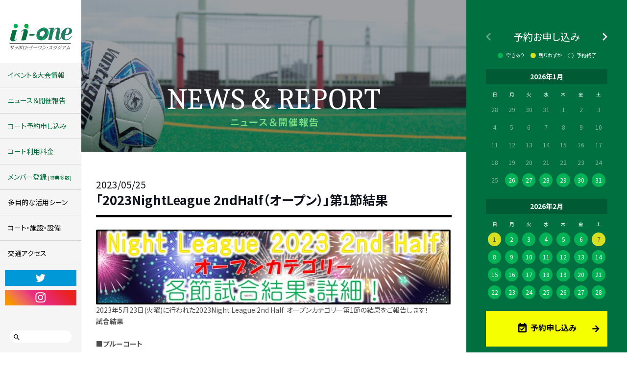

--- FILE ---
content_type: text/html; charset=UTF-8
request_url: https://ii-one.jp/news-report/202305255908/
body_size: 24887
content:
<!doctype html>
<html lang="ja">
<head prefix="og: http://ogp.me/ns#">
<!-- Google Tag Manager -->
<script>(function(w,d,s,l,i){w[l]=w[l]||[];w[l].push({'gtm.start':
new Date().getTime(),event:'gtm.js'});var f=d.getElementsByTagName(s)[0],
j=d.createElement(s),dl=l!='dataLayer'?'&l='+l:'';j.async=true;j.src=
'https://www.googletagmanager.com/gtm.js?id='+i+dl;f.parentNode.insertBefore(j,f);
})(window,document,'script','dataLayer','GTM-KR8RNKM');</script>
<!-- End Google Tag Manager -->
<meta charset="utf-8">
<meta http-equiv="X-UA-Compatible" content="IE=edge">
<meta name="viewport" content="width=device-width,initial-scale=1.0">
<meta name="format-detection" content="telephone=no">
<title>「2023NightLeague 2ndHalf（オープン）」第1節結果 ｜イーワン（ii-one）のニュース＆開催報告</title>
<link rel="icon" type="image/vnd.microsoft.icon" href="/favicon.ico">
<link rel="apple-touch-icon" href="/apple-touch-icon.png">
<meta name="msapplication-square70x70logo" content="/small.jpg">
<meta name="msapplication-square150x150logo" content="/medium.jpg">
<meta name="msapplication-wide310x150logo" content="/wide.jpg">
<meta name="msapplication-square310x310logo" content="/large.jpg">
<link rel="canonical" href="https://ii-one.jp/news-report/202305255908/">
<meta name='robots' content='index, follow, max-image-preview:large, max-snippet:-1, max-video-preview:-1' />

	<!-- This site is optimized with the Yoast SEO plugin v21.5 - https://yoast.com/wordpress/plugins/seo/ -->
	<meta name="description" content="札幌市白石区でフットサルコートを運営しているサッポロ・イーワン・スタジアムです。イベントや大会の結果、リーグ戦の順位表や得点ランキングなど、サッポロ・イ―ワン・スタジアムの最新情報がご確認いただけます。" />
	<meta property="og:locale" content="ja_JP" />
	<meta property="og:type" content="article" />
	<meta property="og:title" content="「2023NightLeague 2ndHalf（オープン）」第1節結果 ｜イーワン（ii-one）のニュース＆開催報告" />
	<meta property="og:description" content="札幌市白石区でフットサルコートを運営しているサッポロ・イーワン・スタジアムです。イベントや大会の結果、リーグ戦の順位表や得点ランキングなど、サッポロ・イ―ワン・スタジアムの最新情報がご確認いただけます。" />
	<meta property="og:url" content="https://ii-one.jp/news-report/202305255908/" />
	<meta property="og:site_name" content="サッポロ・イーワン・スタジアム" />
	<meta property="article:modified_time" content="2023-05-25T05:53:04+00:00" />
	<meta property="og:image" content="https://ii-one.jp/ogp.jpg" /><meta property="og:image" content="https://ii-one.jp/wp-ii-one/wp-content/uploads/2023/05/bana-.jpg" />
	<meta name="twitter:card" content="summary_large_image" />
	<meta name="twitter:image" content="https://ii-one.jp/ogp.jpg" />
	<script type="application/ld+json" class="yoast-schema-graph">{"@context":"https://schema.org","@graph":[{"@type":"WebPage","@id":"https://ii-one.jp/news-report/202305255908/","url":"https://ii-one.jp/news-report/202305255908/","name":"「2023NightLeague 2ndHalf（オープン）」第1節結果 ｜イーワン（ii-one）のニュース＆開催報告","isPartOf":{"@id":"https://ii-one.jp/#website"},"primaryImageOfPage":{"@id":"https://ii-one.jp/news-report/202305255908/#primaryimage"},"image":{"@id":"https://ii-one.jp/news-report/202305255908/#primaryimage"},"thumbnailUrl":"https://ii-one.jp/wp-ii-one/wp-content/uploads/2023/05/bana-.jpg","datePublished":"2023-05-25T05:23:32+00:00","dateModified":"2023-05-25T05:53:04+00:00","description":"札幌市白石区でフットサルコートを運営しているサッポロ・イーワン・スタジアムです。イベントや大会の結果、リーグ戦の順位表や得点ランキングなど、サッポロ・イ―ワン・スタジアムの最新情報がご確認いただけます。","breadcrumb":{"@id":"https://ii-one.jp/news-report/202305255908/#breadcrumb"},"inLanguage":"ja","potentialAction":[{"@type":"ReadAction","target":["https://ii-one.jp/news-report/202305255908/"]}]},{"@type":"ImageObject","inLanguage":"ja","@id":"https://ii-one.jp/news-report/202305255908/#primaryimage","url":"https://ii-one.jp/wp-ii-one/wp-content/uploads/2023/05/bana-.jpg","contentUrl":"https://ii-one.jp/wp-ii-one/wp-content/uploads/2023/05/bana-.jpg","width":644,"height":137},{"@type":"BreadcrumbList","@id":"https://ii-one.jp/news-report/202305255908/#breadcrumb","itemListElement":[{"@type":"ListItem","position":1,"name":"ホーム","item":"https://ii-one.jp/"},{"@type":"ListItem","position":2,"name":"ニュース＆開催報告","item":"https://ii-one.jp/news-report/"},{"@type":"ListItem","position":3,"name":"「2023NightLeague 2ndHalf（オープン）」第1節結果"}]},{"@type":"WebSite","@id":"https://ii-one.jp/#website","url":"https://ii-one.jp/","name":"サッポロ・イーワン・スタジアム","description":"","potentialAction":[{"@type":"SearchAction","target":{"@type":"EntryPoint","urlTemplate":"https://ii-one.jp/?s={search_term_string}"},"query-input":"required name=search_term_string"}],"inLanguage":"ja"}]}</script>
	<!-- / Yoast SEO plugin. -->


<link rel='dns-prefetch' href='//fonts.googleapis.com' />
<link rel='dns-prefetch' href='//maxcdn.bootstrapcdn.com' />
<link rel='stylesheet' id='wp-block-library-css' href='https://ii-one.jp/wp-ii-one/wp-includes/css/dist/block-library/style.min.css' type='text/css' media='all' />
<style id='classic-theme-styles-inline-css' type='text/css'>
/*! This file is auto-generated */
.wp-block-button__link{color:#fff;background-color:#32373c;border-radius:9999px;box-shadow:none;text-decoration:none;padding:calc(.667em + 2px) calc(1.333em + 2px);font-size:1.125em}.wp-block-file__button{background:#32373c;color:#fff;text-decoration:none}
</style>
<style id='global-styles-inline-css' type='text/css'>
body{--wp--preset--color--black: #000000;--wp--preset--color--cyan-bluish-gray: #abb8c3;--wp--preset--color--white: #ffffff;--wp--preset--color--pale-pink: #f78da7;--wp--preset--color--vivid-red: #cf2e2e;--wp--preset--color--luminous-vivid-orange: #ff6900;--wp--preset--color--luminous-vivid-amber: #fcb900;--wp--preset--color--light-green-cyan: #7bdcb5;--wp--preset--color--vivid-green-cyan: #00d084;--wp--preset--color--pale-cyan-blue: #8ed1fc;--wp--preset--color--vivid-cyan-blue: #0693e3;--wp--preset--color--vivid-purple: #9b51e0;--wp--preset--gradient--vivid-cyan-blue-to-vivid-purple: linear-gradient(135deg,rgba(6,147,227,1) 0%,rgb(155,81,224) 100%);--wp--preset--gradient--light-green-cyan-to-vivid-green-cyan: linear-gradient(135deg,rgb(122,220,180) 0%,rgb(0,208,130) 100%);--wp--preset--gradient--luminous-vivid-amber-to-luminous-vivid-orange: linear-gradient(135deg,rgba(252,185,0,1) 0%,rgba(255,105,0,1) 100%);--wp--preset--gradient--luminous-vivid-orange-to-vivid-red: linear-gradient(135deg,rgba(255,105,0,1) 0%,rgb(207,46,46) 100%);--wp--preset--gradient--very-light-gray-to-cyan-bluish-gray: linear-gradient(135deg,rgb(238,238,238) 0%,rgb(169,184,195) 100%);--wp--preset--gradient--cool-to-warm-spectrum: linear-gradient(135deg,rgb(74,234,220) 0%,rgb(151,120,209) 20%,rgb(207,42,186) 40%,rgb(238,44,130) 60%,rgb(251,105,98) 80%,rgb(254,248,76) 100%);--wp--preset--gradient--blush-light-purple: linear-gradient(135deg,rgb(255,206,236) 0%,rgb(152,150,240) 100%);--wp--preset--gradient--blush-bordeaux: linear-gradient(135deg,rgb(254,205,165) 0%,rgb(254,45,45) 50%,rgb(107,0,62) 100%);--wp--preset--gradient--luminous-dusk: linear-gradient(135deg,rgb(255,203,112) 0%,rgb(199,81,192) 50%,rgb(65,88,208) 100%);--wp--preset--gradient--pale-ocean: linear-gradient(135deg,rgb(255,245,203) 0%,rgb(182,227,212) 50%,rgb(51,167,181) 100%);--wp--preset--gradient--electric-grass: linear-gradient(135deg,rgb(202,248,128) 0%,rgb(113,206,126) 100%);--wp--preset--gradient--midnight: linear-gradient(135deg,rgb(2,3,129) 0%,rgb(40,116,252) 100%);--wp--preset--font-size--small: 13px;--wp--preset--font-size--medium: 20px;--wp--preset--font-size--large: 36px;--wp--preset--font-size--x-large: 42px;--wp--preset--spacing--20: 0.44rem;--wp--preset--spacing--30: 0.67rem;--wp--preset--spacing--40: 1rem;--wp--preset--spacing--50: 1.5rem;--wp--preset--spacing--60: 2.25rem;--wp--preset--spacing--70: 3.38rem;--wp--preset--spacing--80: 5.06rem;--wp--preset--shadow--natural: 6px 6px 9px rgba(0, 0, 0, 0.2);--wp--preset--shadow--deep: 12px 12px 50px rgba(0, 0, 0, 0.4);--wp--preset--shadow--sharp: 6px 6px 0px rgba(0, 0, 0, 0.2);--wp--preset--shadow--outlined: 6px 6px 0px -3px rgba(255, 255, 255, 1), 6px 6px rgba(0, 0, 0, 1);--wp--preset--shadow--crisp: 6px 6px 0px rgba(0, 0, 0, 1);}:where(.is-layout-flex){gap: 0.5em;}:where(.is-layout-grid){gap: 0.5em;}body .is-layout-flow > .alignleft{float: left;margin-inline-start: 0;margin-inline-end: 2em;}body .is-layout-flow > .alignright{float: right;margin-inline-start: 2em;margin-inline-end: 0;}body .is-layout-flow > .aligncenter{margin-left: auto !important;margin-right: auto !important;}body .is-layout-constrained > .alignleft{float: left;margin-inline-start: 0;margin-inline-end: 2em;}body .is-layout-constrained > .alignright{float: right;margin-inline-start: 2em;margin-inline-end: 0;}body .is-layout-constrained > .aligncenter{margin-left: auto !important;margin-right: auto !important;}body .is-layout-constrained > :where(:not(.alignleft):not(.alignright):not(.alignfull)){max-width: var(--wp--style--global--content-size);margin-left: auto !important;margin-right: auto !important;}body .is-layout-constrained > .alignwide{max-width: var(--wp--style--global--wide-size);}body .is-layout-flex{display: flex;}body .is-layout-flex{flex-wrap: wrap;align-items: center;}body .is-layout-flex > *{margin: 0;}body .is-layout-grid{display: grid;}body .is-layout-grid > *{margin: 0;}:where(.wp-block-columns.is-layout-flex){gap: 2em;}:where(.wp-block-columns.is-layout-grid){gap: 2em;}:where(.wp-block-post-template.is-layout-flex){gap: 1.25em;}:where(.wp-block-post-template.is-layout-grid){gap: 1.25em;}.has-black-color{color: var(--wp--preset--color--black) !important;}.has-cyan-bluish-gray-color{color: var(--wp--preset--color--cyan-bluish-gray) !important;}.has-white-color{color: var(--wp--preset--color--white) !important;}.has-pale-pink-color{color: var(--wp--preset--color--pale-pink) !important;}.has-vivid-red-color{color: var(--wp--preset--color--vivid-red) !important;}.has-luminous-vivid-orange-color{color: var(--wp--preset--color--luminous-vivid-orange) !important;}.has-luminous-vivid-amber-color{color: var(--wp--preset--color--luminous-vivid-amber) !important;}.has-light-green-cyan-color{color: var(--wp--preset--color--light-green-cyan) !important;}.has-vivid-green-cyan-color{color: var(--wp--preset--color--vivid-green-cyan) !important;}.has-pale-cyan-blue-color{color: var(--wp--preset--color--pale-cyan-blue) !important;}.has-vivid-cyan-blue-color{color: var(--wp--preset--color--vivid-cyan-blue) !important;}.has-vivid-purple-color{color: var(--wp--preset--color--vivid-purple) !important;}.has-black-background-color{background-color: var(--wp--preset--color--black) !important;}.has-cyan-bluish-gray-background-color{background-color: var(--wp--preset--color--cyan-bluish-gray) !important;}.has-white-background-color{background-color: var(--wp--preset--color--white) !important;}.has-pale-pink-background-color{background-color: var(--wp--preset--color--pale-pink) !important;}.has-vivid-red-background-color{background-color: var(--wp--preset--color--vivid-red) !important;}.has-luminous-vivid-orange-background-color{background-color: var(--wp--preset--color--luminous-vivid-orange) !important;}.has-luminous-vivid-amber-background-color{background-color: var(--wp--preset--color--luminous-vivid-amber) !important;}.has-light-green-cyan-background-color{background-color: var(--wp--preset--color--light-green-cyan) !important;}.has-vivid-green-cyan-background-color{background-color: var(--wp--preset--color--vivid-green-cyan) !important;}.has-pale-cyan-blue-background-color{background-color: var(--wp--preset--color--pale-cyan-blue) !important;}.has-vivid-cyan-blue-background-color{background-color: var(--wp--preset--color--vivid-cyan-blue) !important;}.has-vivid-purple-background-color{background-color: var(--wp--preset--color--vivid-purple) !important;}.has-black-border-color{border-color: var(--wp--preset--color--black) !important;}.has-cyan-bluish-gray-border-color{border-color: var(--wp--preset--color--cyan-bluish-gray) !important;}.has-white-border-color{border-color: var(--wp--preset--color--white) !important;}.has-pale-pink-border-color{border-color: var(--wp--preset--color--pale-pink) !important;}.has-vivid-red-border-color{border-color: var(--wp--preset--color--vivid-red) !important;}.has-luminous-vivid-orange-border-color{border-color: var(--wp--preset--color--luminous-vivid-orange) !important;}.has-luminous-vivid-amber-border-color{border-color: var(--wp--preset--color--luminous-vivid-amber) !important;}.has-light-green-cyan-border-color{border-color: var(--wp--preset--color--light-green-cyan) !important;}.has-vivid-green-cyan-border-color{border-color: var(--wp--preset--color--vivid-green-cyan) !important;}.has-pale-cyan-blue-border-color{border-color: var(--wp--preset--color--pale-cyan-blue) !important;}.has-vivid-cyan-blue-border-color{border-color: var(--wp--preset--color--vivid-cyan-blue) !important;}.has-vivid-purple-border-color{border-color: var(--wp--preset--color--vivid-purple) !important;}.has-vivid-cyan-blue-to-vivid-purple-gradient-background{background: var(--wp--preset--gradient--vivid-cyan-blue-to-vivid-purple) !important;}.has-light-green-cyan-to-vivid-green-cyan-gradient-background{background: var(--wp--preset--gradient--light-green-cyan-to-vivid-green-cyan) !important;}.has-luminous-vivid-amber-to-luminous-vivid-orange-gradient-background{background: var(--wp--preset--gradient--luminous-vivid-amber-to-luminous-vivid-orange) !important;}.has-luminous-vivid-orange-to-vivid-red-gradient-background{background: var(--wp--preset--gradient--luminous-vivid-orange-to-vivid-red) !important;}.has-very-light-gray-to-cyan-bluish-gray-gradient-background{background: var(--wp--preset--gradient--very-light-gray-to-cyan-bluish-gray) !important;}.has-cool-to-warm-spectrum-gradient-background{background: var(--wp--preset--gradient--cool-to-warm-spectrum) !important;}.has-blush-light-purple-gradient-background{background: var(--wp--preset--gradient--blush-light-purple) !important;}.has-blush-bordeaux-gradient-background{background: var(--wp--preset--gradient--blush-bordeaux) !important;}.has-luminous-dusk-gradient-background{background: var(--wp--preset--gradient--luminous-dusk) !important;}.has-pale-ocean-gradient-background{background: var(--wp--preset--gradient--pale-ocean) !important;}.has-electric-grass-gradient-background{background: var(--wp--preset--gradient--electric-grass) !important;}.has-midnight-gradient-background{background: var(--wp--preset--gradient--midnight) !important;}.has-small-font-size{font-size: var(--wp--preset--font-size--small) !important;}.has-medium-font-size{font-size: var(--wp--preset--font-size--medium) !important;}.has-large-font-size{font-size: var(--wp--preset--font-size--large) !important;}.has-x-large-font-size{font-size: var(--wp--preset--font-size--x-large) !important;}
.wp-block-navigation a:where(:not(.wp-element-button)){color: inherit;}
:where(.wp-block-post-template.is-layout-flex){gap: 1.25em;}:where(.wp-block-post-template.is-layout-grid){gap: 1.25em;}
:where(.wp-block-columns.is-layout-flex){gap: 2em;}:where(.wp-block-columns.is-layout-grid){gap: 2em;}
.wp-block-pullquote{font-size: 1.5em;line-height: 1.6;}
</style>
<link rel='stylesheet' id='normalize-css' href='https://ii-one.jp/wp-ii-one/wp-content/themes/ii-one/css/normalize.css' type='text/css' media='all' />
<link rel='stylesheet' id='cssbootstrap-css' href='https://ii-one.jp/wp-ii-one/wp-content/themes/ii-one/css/bootstrap.min.css' type='text/css' media='all' />
<link rel='stylesheet' id='csscommon-css' href='https://ii-one.jp/wp-ii-one/wp-content/themes/ii-one/css/common.css' type='text/css' media='all' />
<link rel='stylesheet' id='cssmagnific-popup-css' href='https://ii-one.jp/wp-ii-one/wp-content/themes/ii-one/css/magnific-popup.css' type='text/css' media='all' />
<link rel='stylesheet' id='style-css' href='https://ii-one.jp/wp-ii-one/wp-content/themes/ii-one/css/style.css' type='text/css' media='all' />
<link rel='stylesheet' id='materialicon-css' href='https://fonts.googleapis.com/icon?family=Material+Icons' type='text/css' media='all' />
<link rel='stylesheet' id='fontawesome-css' href='https://maxcdn.bootstrapcdn.com/font-awesome/4.7.0/css/font-awesome.min.css' type='text/css' media='all' />
</head>
<body>
<!-- Google Tag Manager (noscript) -->
<noscript><iframe src="https://www.googletagmanager.com/ns.html?id=GTM-KR8RNKM"
height="0" width="0" style="display:none;visibility:hidden"></iframe></noscript>
<!-- End Google Tag Manager (noscript) -->
<header id="header">
	<p class="logo"><a href="https://ii-one.jp/"><img src="https://ii-one.jp/wp-ii-one/wp-content/themes/ii-one/img/com/header/logo.svg" alt="札幌フットサルコート予約・スクール - イーワン(ii-one)" width="128" height="54"></a></p>
	<div id="sp-nav-btn"><img src="https://ii-one.jp/wp-ii-one/wp-content/themes/ii-one/img/com/header/sp-nav-btn.gif" width="60" height="60"></div>
	<ul id="sp-h-nav">
		<li><a href="https://ii-one.jp/event-rally/"><img src="https://ii-one.jp/wp-ii-one/wp-content/themes/ii-one/img/com/header/sp-btn-event.gif" alt="" width="60" height="38"></a></li>
		<li><a href="https://ii-one.jp/yoyaku/"><img src="https://ii-one.jp/wp-ii-one/wp-content/themes/ii-one/img/com/header/sp-btn-yoyaku.gif" alt="" width="46" height="38"></a></li>
	</ul>
</header>
<div id="bg-nav"></div>
<nav id="nav">
	<ul class="m-nav">
		<li><a href="https://ii-one.jp/event-rally/">イベント＆大会情報</a></li>
		<li><a href="https://ii-one.jp/news-report/">ニュース＆開催報告</a></li>
		<li><a href="https://ii-one.jp/yoyaku/">コート予約申し込み</a></li>
		<li><a href="https://ii-one.jp/court-price/">コート利用料金</a></li>
		<li><a href="https://ii-one.jp/members/">メンバー登録 <span>[特典多数]</span></a></li>
		<li class="type-1"><a href="https://ii-one.jp/use-scene/">多目的な活用シーン</a></li>
		<li class="type-1"><a href="https://ii-one.jp/facilities/">コート・施設・設備</a></li>
		<li class="type-1"><a href="https://ii-one.jp/access/">交通アクセス</a></li>
	</ul>
	<ul class="sns">
		<li><a href="https://twitter.com/iione_stadium" target="_blank"><img src="https://ii-one.jp/wp-ii-one/wp-content/themes/ii-one/img/com/header/icon_Twitter.jpg" width="400" height="88" alt="Twitter"></a></li>
		<li><a href="https://www.instagram.com/sapporo_iione_stadium/" target="_blank"><img src="https://ii-one.jp/wp-ii-one/wp-content/themes/ii-one/img/com/header/icon_instagram.jpg" width="400" height="88" alt="Instagram"></a></li>
	</ul>
	<div class="search"><form method="get" class="searchform" action="https://ii-one.jp/">
  <input type="text" name="s" class="searchfield" value="" />
  <input type="submit" value="&#xe8b6;" alt="検索" title="検索" class="searchsubmit">
</form></div>
	<ul class="sp-nav-btm">
		<li><a href="https://ii-one.jp/about/">イーワンについて</a></li>
		<li><a href="https://ii-one.jp/faq/">よくある質問</a></li>
		<li><a href="https://ii-one.jp/contact/">お問い合わせ</a></li>
		<li><a href="https://ii-one.jp/rule-notes/">規約・規定・注意事項</a></li>
	</ul>
</nav>
<div id="main">
	<div id="main-image" class="news-report">
		<h2><img src="https://ii-one.jp/wp-ii-one/wp-content/themes/ii-one/img/contents/news-report/title.png" alt="ニュース＆開催報告" width="434" height="78"></h2>
	</div>
	<div class="nr-entry">
		<div class="container-box">
 			<p class="date">2023/05/25</p>
			<h3>「2023NightLeague 2ndHalf（オープン）」第1節結果</h3>
<p><img fetchpriority="high" decoding="async" src="https://ii-one.jp/wp-ii-one/wp-content/uploads/2023/05/bana-.jpg" alt="" class="" width="757" height="161" /></p>
<p>2023年5月23日(火曜)に行われた2023Night League 2nd Half  オープンカテゴリー第1節の結果をご報告します！　</p>
<table width="100%" cellspacing="0" cellpadding="1" border="0">
<tbody>
<tr>
<td><span><strong>試合結果</strong></span></td>
</tr>
</tbody>
</table>
<p><br />
<strong><span>■ブルーコート</span></strong></p>
<p><img decoding="async" src="https://ii-one.jp/wp-ii-one/wp-content/uploads/2023/05/ee88098135f331a1e810de89b393b679.jpg" alt="" width="533" height="741" /></p>
<p><strong><span>■ゴールドコート</span></strong></p>
<p><img decoding="async" src="https://ii-one.jp/wp-ii-one/wp-content/uploads/2023/05/49b36e4cdc96f7c45f765b8c2aa99f7e.jpg" alt="" width="533" height="629" /></p>
<p><a href="https://ii-one.jp/news-report/202305255912/"><span><b>2023Night League2nd</b></span><span><b> Half オープンカテゴリー 大会結果TOP</b></span></a></p> 		<p class="entry-btn-back"><a href="https://ii-one.jp/news-report/">一覧へ戻る</a></p>
		</div>
	</div>
	<footer id="footer">
		<div class="container-box">
			<div class="box-1">
				<div class="box-l">
					<dl class="address">
						<dt class="logo"><img src="https://ii-one.jp/wp-ii-one/wp-content/themes/ii-one/img/com/footer/logo.svg" alt="札幌フットサルコート予約・スクール - イーワン(ii-one)" width="206" height="86"></dt>
						<dd>札幌市白石区栄通14丁目2-35<br>
				TEL： <a href="tel:0118585111">011-858-5111</a> ／ FAX： 011-858-5112</dd>
					</dl>
					<div class="box-btm">
						<!--<ul class="sns">
							<li><a href="#"><i class="fa fa-twitter"></i></a></li>
							<li><a href="#"><i class="fa fa-instagram"></i></a></li>
							<li><a href="#"><i class="fa fa-facebook-square"></i></a></li>
						</ul>-->
						<div class="search"><form method="get" class="searchform" action="https://ii-one.jp/">
  <input type="text" name="s" class="searchfield" value="" />
  <input type="submit" value="&#xe8b6;" alt="検索" title="検索" class="searchsubmit">
</form></div>
					</div>
				</div>
				<div class="link">
					<div class="item">
						<p class="title">参加する</p>
						<div class="sp-box">
							<ul class="list">
								<li><a href="https://ii-one.jp/event-rally/">イベント＆大会情報</a></li>
								<li><a href="https://ii-one.jp/news-report/">ニュース＆開催報告</a></li>
								<li><a href="https://ii-one.jp/court-price/">料金システム</a></li>
							</ul>
							<ul class="btn">
								<li><a href="https://ii-one.jp/members/">メンバー登録</a></li>
								<li><a href="https://ii-one.jp/yoyaku/">コート予約申し込み</a></li>
							</ul>
						</div>
					</div>
					<div class="item">
						<p class="title">イーワンについて</p>
						<div class="sp-box">
							<ul class="list">
								<li><a href="https://ii-one.jp/about/">イーワンとは</a></li>
								<li><a href="https://ii-one.jp/use-scene/">多目的な活用シーン</a></li>
								<li><a href="https://ii-one.jp/facilities/">コート・施設・設備</a></li>
								<li><a href="https://ii-one.jp/access/">交通アクセス</a></li>
								<li><a href="https://ii-one.jp/faq/">よくある質問</a></li>
								<li><a href="https://ii-one.jp/contact/">お問い合わせ</a></li>
								<li><a href="https://ii-one.jp/rule-notes/">規約・規定・注意事項</a></li>
							</ul>
						</div>
					</div>
				</div>
			</div>
			<p id="copyright">(C) <a href="https://ii-one.jp/">サッポロ・イーワン・スタジアム(ii-one)</a></p>
		</div>
	</footer>
</div>
<div id="side">
	<iframe src="/yoyaku/calendar.php" width="100%" height="800" frameborder="0" scrolling="no" id="sideCalendar"></iframe>
</div>
<script type="text/javascript" src="https://ii-one.jp/wp-ii-one/wp-content/themes/ii-one/js/moment.min.js" id="jsmoment-js"></script>
<script type="text/javascript" src="https://ii-one.jp/wp-ii-one/wp-content/themes/ii-one/js/jquery-3.3.1.min.js" id="jquery-js"></script>
<script type="text/javascript" src="https://ii-one.jp/wp-ii-one/wp-content/themes/ii-one/js/bootstrap.min.js" id="jsbootstrap-js"></script>
<script type="text/javascript" src="https://ii-one.jp/wp-ii-one/wp-content/themes/ii-one/js/jquery.magnific-popup.min.js" id="jsmagnific-popup-js"></script>
<script type="text/javascript" src="https://ii-one.jp/wp-ii-one/wp-content/themes/ii-one/js/common.js" id="jscommon-js"></script>
</body>
</html>

--- FILE ---
content_type: text/css
request_url: https://ii-one.jp/wp-ii-one/wp-content/themes/ii-one/css/common.css
body_size: 16355
content:
@charset "UTF-8";
@import url(https://fonts.googleapis.com/earlyaccess/notosansjp.css);
@font-face {
  font-family: "Yu Gothic";
  src: local("Yu Gothic Medium");
  font-weight: normal;
}
@font-face {
  font-family: "Yu Gothic";
  src: local("Yu Gothic Bold");
  font-weight: bold;
}
@keyframes show {
  from {
    opacity: 0;
  }
  to {
    opacity: 1;
  }
}
/* Material iconsを利用する */
.material-icons {
  font-family: 'Material Icons';
  font-weight: normal;
  font-style: normal;
  font-size: 24px;
  /* 推奨サイズ */
  display: inline-block;
  width: 1em;
  height: 1em;
  line-height: 1;
  text-transform: none;
  /* WebKitブラウザサポート */
  -webkit-font-smoothing: antialiased;
  /* Chrome、Safariサポート */
  text-rendering: optimizeLegibility;
  /* Firefoxサポート */
  -moz-osx-font-smoothing: grayscale;
  /* IEサポート */
  font-feature-settings: 'liga';
}

.modal-backdrop.in {
  opacity: 0.7;
}

.modal-dialog {
  padding: 0 20px;
  display: flex;
  flex-direction: column;
  justify-content: center;
  min-height: 100%;
  margin: auto;
  pointer-events: none;
}

.modal-content {
  pointer-events: all;
}

.hide {
  display: none;
}

.tgTtip {
  margin: 0;
  text-decoration: none;
  font-size: 1em;
}

/* ツールチップ本体 */
p.tgToolTip {
  margin: 0;
  padding: 0.5em 1em;
  background-color: #666;
  border: 3px solid #000;
  color: #fff;
  border-radius: 5px;
  -moz-border-radius: 5px;
  min-height: 1em;
  top: 100px;
  left: 20px;
  position: absolute;
  z-index: 100;
}

.dummy {
  width: 100%;
  height: 100%;
  position: fixed;
  top: 0;
  left: 0;
  opacity: 0;
}

/* --------------------
	body
-------------------- */
html,
body {
  height: 100%;
}

html {
  font-size: 62.5%;
  /* 10px基準 */
}

body {
  color: #4d4d4d;
  line-height: 1.7;
  font-size: 14px;
  font-size: 1.4rem;
  background-color: #fff;
  font-family: 'Noto Sans JP','Yu Gothic', YuGothic,sans-serif;
  font-feature-settings: "palt";
  position: relative;
}
body * {
  box-sizing: border-box;
}

h1, h2, h3, h4, h5, h6, p, dl, dt, dd {
  margin: 0;
  padding: 0;
  font-size: 100%;
}

table {
  border-collapse: collapse;
  border-spacing: 0;
}

small {
  font-size: 100%;
}

a {
  color: #4d4d4d;
  text-decoration: underline;
  transition: all 200ms 0s ease;
}
a:hover {
  color: #f00;
  text-decoration: underline;
}
a[href^="tel:"] {
  pointer-events: none;
  text-decoration: none !important;
}
a i {
  text-decoration: none;
}

img {
  max-width: 100%;
  height: auto;
  vertical-align: middle;
}

label {
  cursor: pointer;
}

button {
  transition: all 200ms 0s ease;
}

#header {
  position: fixed;
  top: 0;
  left: 0;
  z-index: 90;
  width: 166px;
  height: 128px;
}
#header .logo {
  height: 128px;
  padding-top: 48px;
  background-color: #fff;
  text-align: center;
}
#header #sp-h-nav {
  display: none;
}
#header #sp-nav-btn {
  display: none;
}

#bg-nav {
  display: none;
  background-color: rgba(0, 0, 0, 0.7);
  position: fixed;
  top: 0;
  left: 0;
  z-index: 80;
  width: 100%;
  height: 100vh;
}

#nav {
  position: fixed;
  top: 128px;
  left: 0;
  background-color: #F5F5F6;
  width: 166px;
  height: calc(100vh - 128px);
}
#nav .m-nav {
  margin: 0;
  padding: 0;
  list-style: none;
}
#nav .m-nav li {
  margin: 0;
  padding: 0;
  border-bottom: 1px #D2D2D2 solid;
}
#nav .m-nav li a {
  display: block;
  padding: 14px 16px;
  color: #006837;
  text-decoration: none;
}
#nav .m-nav li a span {
  font-size: 10px;
  font-size: 1.0rem;
}
#nav .m-nav li a:hover {
  color: #fff;
  background-color: #006837;
}
#nav .m-nav li.type-1 a {
  color: #000;
}
#nav .m-nav li.type-1 a:hover {
  color: #fff;
  background-color: #006837;
}
#nav .sns {
  margin: 8px 0 0 0;
  padding: 0 10px;
  list-style: none;
}
#nav .sns li {
  margin: 0 0 8px 0;
  padding: 0;
}
#nav .sns li:last-child {
  margin: 0;
}
#nav .sns li i {
  font-size: 24px;
}
#nav .sns li a {
  color: #4d4d4d;
  text-decoration: none;
}
#nav .sns li a:hover {
  color: #227C60;
}
#nav .search {
  position: absolute;
  left: 0;
  bottom: 20px;
  padding: 0 20px;
  width: 100%;
}
#nav .searchform {
  border: none;
  border-radius: 15px;
  background-color: #fff;
  position: relative;
  width: 100%;
}
#nav .searchform .searchfield {
  margin-left: 24px;
  width: 100px;
  background: transparent;
  border: none;
  color: #000;
}
#nav .searchform .searchsubmit {
  position: absolute;
  top: 0;
  left: 0;
  z-index: 10;
  font-family: "Material Icons";
  background: transparent;
  border: none;
  font-size: 16px;
  color: #000;
}
#nav .sp-nav-btm {
  display: none;
}

#side {
  padding: 58px 40px 20px;
  position: fixed;
  top: 0;
  right: 0;
  background-color: #007040;
  width: 328px;
  height: 100vh;
}
#side .calendar-title {
  margin-bottom: 12px;
  position: relative;
}
#side .calendar-title .title {
  color: #fff;
  font-size: 20px;
  font-size: 2.0rem;
  text-align: center;
}
#side .calendar-title .prev,
#side .calendar-title .next {
  position: absolute;
  width: 10px;
  height: 16px;
  top: 0;
  bottom: 0;
  margin: auto;
  opacity: 0.4;
}
#side .calendar-title .prev img,
#side .calendar-title .next img {
  display: block;
}
#side .calendar-title .prev.active,
#side .calendar-title .next.active {
  opacity: 1;
  cursor: pointer;
}
#side .calendar-title .prev {
  left: 0;
}
#side .calendar-title .next {
  right: 0;
}
#side .calendar-icon {
  margin: 0 0 20px;
  padding: 0;
  list-style: none;
  display: flex;
  justify-content: center;
}
#side .calendar-icon li {
  margin: 0 12px 0 0;
  padding: 0 0 0 18px;
  color: #fff;
  font-size: 10px;
  font-size: 1.0rem;
  position: relative;
}
#side .calendar-icon li:last-child {
  margin: 0;
}
#side .calendar-icon li::after {
  font-size: 12px;
  position: absolute;
  left: 0;
  top: -1px;
}
#side .calendar-icon li.free::after {
  content: "●";
  color: #00B355;
}
#side .calendar-icon li.a-little::after {
  content: "●";
  color: #D8DF21;
}
#side .calendar-icon li.no-reservation::after {
  content: "○";
  color: #fff;
}
#side .calendar-box .calendar {
  margin-bottom: 20px;
}
#side .calendar-box .calendar .date {
  margin-bottom: 8px;
  padding: 4px;
  color: #fff;
  background-color: rgba(0, 0, 0, 0.2);
  font-weight: bold;
  text-align: center;
}
#side .calendar-box .calendar .tbl {
  width: 100%;
  table-layout: fixed;
}
#side .calendar-box .calendar .tbl th, #side .calendar-box .calendar .tbl td {
  padding: 4px;
  font-size: 12px;
  font-size: 1.2rem;
  text-align: center;
}
#side .calendar-box .calendar .tbl th {
  font-weight: normal;
  color: #fff;
  height: 26px;
  font-size: 10px;
  font-size: 1.0rem;
}
#side .calendar-box .calendar .tbl td {
  height: 36px;
}
#side .calendar-box .calendar .tbl td a {
  border-radius: 50%;
  display: flex;
  align-items: center;
  justify-content: center;
  height: 100%;
  text-decoration: none;
}
#side .calendar-box .calendar .tbl td a:hover {
  opacity: 0.8;
}
#side .calendar-box .calendar .tbl td.no-reservation {
  color: rgba(255, 255, 255, 0.5);
}
#side .calendar-box .calendar .tbl td.a-little a {
  color: #4d4d4d;
  background-color: #D8DF21;
}
#side .calendar-box .calendar .tbl td.free a {
  color: #fff;
  background-color: #00B255;
}
#side .calendar-btn {
  font-size: 16px;
  font-size: 1.6rem;
  font-weight: bold;
}
#side .calendar-btn a {
  display: block;
  padding: 18px 30px;
  color: #000;
  background-color: #F6FF00;
  text-align: center;
  text-decoration: none;
  position: relative;
}
#side .calendar-btn a::before {
  content: "\e614";
  font-family: "Material Icons";
  font-size: 22px;
  color: #000;
  margin-right: 6px;
  vertical-align: middle;
}
#side .calendar-btn a::after {
  content: "\e5c8";
  font-family: "Material Icons";
  width: 20px;
  height: 20px;
  line-height: 20px;
  display: block;
  font-size: 20px;
  color: #000;
  text-align: center;
  position: absolute;
  top: 0;
  bottom: 0;
  right: 14px;
  margin: auto;
}
#side .calendar-btn a:hover {
  color: #fff;
  background-color: #FF9700;
}
#side .calendar-btn a:hover::before {
  color: #fff;
}
#side .calendar-btn a:hover::after {
  color: #fff;
}

#main {
  margin: 0 328px 0 166px;
}

#footer {
  padding: 70px 30px 32px;
  background: url(../img/com/footer/bg-1.jpg) no-repeat center center;
  background-size: cover;
}
#footer .container-box {
  margin: 0 auto;
  max-width: 986px;
}
#footer .box-1 {
  margin-bottom: 50px;
  display: flex;
  justify-content: space-between;
}
#footer .box-1 .box-l {
  padding-left: 22px;
}
#footer .box-1 .address {
  margin-bottom: 30px;
}
#footer .box-1 .address dt {
  margin-bottom: 14px;
}
#footer .box-1 .address dd {
  color: #CFCFD1;
}
#footer .box-1 .address dd a {
  color: #CFCFD1;
}
#footer .box-1 .box-btm {
  display: flex;
  justify-content: space-between;
}
#footer .box-1 .box-btm .sns {
  width: 100%;
  margin: 0;
  padding: 0;
  list-style: none;
  display: flex;
}
#footer .box-1 .box-btm .sns li {
  margin: 0 20px 0 0;
  padding: 0;
}
#footer .box-1 .box-btm .sns li:last-child {
  margin: 0;
}
#footer .box-1 .box-btm .sns li i {
  font-size: 24px;
}
#footer .box-1 .box-btm .sns li a {
  color: #CFCFD1;
  text-decoration: none;
}
#footer .box-1 .box-btm .sns li a:hover {
  color: #227C60;
}
#footer .box-1 .box-btm .search {
  padding: 0 0 0 20px;
  width: 100%;
}
#footer .box-1 .link {
  width: 100%;
  max-width: 454px;
  display: flex;
  justify-content: space-between;
}
#footer .box-1 .link > .item {
  width: 100%;
  max-width: 202px;
}
#footer .box-1 .link .title {
  margin-bottom: 14px;
  color: #CFCFD1;
  font-size: 16px;
  font-size: 1.6rem;
  font-weight: bold;
}
#footer .box-1 .link .list {
  margin: 0 0 26px;
  padding: 0;
  list-style: none;
}
#footer .box-1 .link .list:last-child {
  margin: 0;
}
#footer .box-1 .link .list li {
  margin: 0 0 10px;
  padding: 0;
}
#footer .box-1 .link .list li:last-child {
  margin: 0;
}
#footer .box-1 .link .list li a {
  color: #CFCFD1;
  text-decoration: none;
}
#footer .box-1 .link .list li a:hover {
  text-decoration: underline;
}
#footer .box-1 .link .btn {
  margin: 0;
  padding: 0;
  list-style: none;
}
#footer .box-1 .link .btn li {
  margin: 0 0 10px;
  padding: 0;
}
#footer .box-1 .link .btn li a {
  padding: 10px 16px 10px 34px;
  display: block;
  color: #CFCFD1;
  background-color: #262930;
  position: relative;
  text-decoration: none;
}
#footer .box-1 .link .btn li a::before {
  content: "≫";
  position: absolute;
  top: 11px;
  left: 16px;
  font-size: 12px;
}
#footer .box-1 .link .btn li a:hover {
  opacity: 0.8;
}
#footer .link-btm {
  margin: 0;
  padding: 14px 0;
  list-style: none;
  border-top: 1px #56585E solid;
  border-bottom: 1px #56585E solid;
  display: flex;
  justify-content: center;
}
#footer .link-btm li {
  margin: 0;
  padding: 0 18px;
  border-right: 1px #939191 solid;
  line-height: 1.2;
}
#footer .link-btm li:last-child {
  border-right: none;
}
#footer .link-btm li a {
  color: #CFCFD1;
  text-decoration: none;
}
#footer .link-btm li a:hover {
  text-decoration: underline;
}
#footer .searchform {
  border: 1px #9FA0A3 solid;
  border-radius: 15px;
  position: relative;
  width: 164px;
}
#footer .searchform .searchfield {
  margin-left: 24px;
  width: 128px;
  background: transparent;
  border: none;
  color: #fff;
}
#footer .searchform .searchsubmit {
  position: absolute;
  top: 0;
  left: 0;
  z-index: 10;
  font-family: "Material Icons";
  background: transparent;
  border: none;
  font-size: 16px;
  color: #CFCFD1;
}
#footer #copyright {
  margin-top: 30px;
  color: #fff;
  text-align: center;
}
#footer #copyright a {
  color: #fff;
  text-decoration: none;
}
#footer #copyright a:hover {
  text-decoration: underline;
}

@media screen and (max-width: 1279px) {
  #side {
    display: none;
  }

  #main {
    margin-right: 0;
  }
}
@media screen and (max-width: 768px) {
  a[href^="tel:"] {
    pointer-events: auto;
  }

  .spbr {
    display: block;
  }

  #header {
    background-color: #fff;
    position: fixed;
    top: 0;
    left: 0;
    width: 100%;
    height: 60px;
  }
  #header .logo {
    margin: 0 auto;
    padding-top: 0;
    width: 104px;
    height: auto;
    background-color: transparent;
    position: absolute;
    top: 8px;
    left: 0;
    right: 0;
  }
  #header #sp-h-nav {
    display: block;
    margin: 0;
    padding: 0;
    list-style: none;
    display: flex;
    position: absolute;
    top: 10px;
    right: 6px;
  }
  #header #sp-h-nav li {
    margin: 0 10px 0 0;
    padding: 0;
  }
  #header #sp-h-nav li:last-child {
    margin: 0;
  }
  #header #sp-nav-btn {
    display: block;
    position: absolute;
    top: 0;
    left: 0;
    width: 60px;
    height: 60px;
    background: url(../img/com/header/sp-nav-btn-active.gif) no-repeat left top;
    background-size: contain;
  }
  #header #sp-nav-btn.active img {
    visibility: hidden;
  }

  #nav {
    padding-bottom: 40px;
    background-color: #fff;
    display: none;
    position: fixed;
    top: 60px;
    left: 0;
    z-index: 100;
    height: calc(100vh - 60px);
    overflow: auto;
  }
  #nav .m-nav {
    width: 166px;
  }
  #nav .m-nav li a:hover {
    color: #006837;
    background-color: transparent;
  }
  #nav .m-nav li.type-1 a:hover {
    color: #000;
    background-color: transparent;
  }
  #nav .sns {
    margin-bottom: 20px;
  }
  #nav .search {
    margin-bottom: 20px;
    position: static;
    padding: 0 8px;
  }
  #nav .searchform {
    background-color: #F0F0F0;
  }
  #nav .sp-nav-btm {
    display: block;
    margin: 0 16px;
    padding: 0;
    list-style: none;
  }
  #nav .sp-nav-btm li {
    margin: 0 0 12px;
    padding: 0;
    font-size: 12px;
    font-size: 1.2rem;
  }
  #nav .sp-nav-btm li:last-child {
    margin: 0;
  }
  #nav .sp-nav-btm li a {
    color: #000;
    text-decoration: none;
  }

  #side {
    display: none;
  }

  #main {
    margin: 0;
    padding-top: 60px;
  }

  #footer {
    padding: 0;
    background: url(../img/com/footer/sp-bg-1.jpg) no-repeat center top;
    background-size: cover;
  }
  #footer .container-box {
    max-width: none;
  }
  #footer .box-1 {
    margin-bottom: 50px;
    padding: 70px 16px 0;
    display: block;
  }
  #footer .box-1 .box-l {
    padding-left: 0;
  }
  #footer .box-1 .address {
    margin-bottom: 20px;
  }
  #footer .box-1 .address dt {
    margin: 0 auto 14px;
    max-width: 168px;
  }
  #footer .box-1 .address dd {
    font-size: 12px;
    font-size: 1.2rem;
    text-align: center;
  }
  #footer .box-1 .box-btm {
    display: block;
  }
  #footer .box-1 .box-btm .sns {
    justify-content: center;
  }
  #footer .box-1 .box-btm .sns li {
    margin: 0 16px 0 0;
  }
  #footer .box-1 .box-btm .sns li:last-child {
    margin: 0;
  }
  #footer .box-1 .box-btm .sns li a:hover {
    color: #CFCFD1;
  }
  #footer .box-1 .box-btm .search {
    margin-top: 20px;
    padding: 0;
    text-align: center;
  }
  #footer .box-1 .link {
    max-width: none;
    display: block;
  }
  #footer .box-1 .link > .item {
    max-width: none;
    border-bottom: 1px #56585E solid;
  }
  #footer .box-1 .link > .item:first-child {
    border-top: 1px #56585E solid;
  }
  #footer .box-1 .link .title {
    margin-bottom: 0;
    padding: 14px 16px;
    font-weight: normal;
    position: relative;
    cursor: pointer;
  }
  #footer .box-1 .link .title::after {
    content: "\e145";
    font-family: "Material Icons";
    color: #CFCFD1;
    width: 24px;
    height: 24px;
    line-height: 24px;
    font-size: 24px;
    text-align: center;
    position: absolute;
    top: 0;
    bottom: 0;
    right: 12px;
    margin: auto;
  }
  #footer .box-1 .link .title.active::after {
    content: "\e15b";
  }
  #footer .box-1 .link .sp-box {
    display: none;
    padding: 0 16px 14px;
  }
  #footer .box-1 .link .list li a:hover {
    text-decoration: none;
  }
  #footer .box-1 .link .btn li a:hover {
    opacity: 1;
  }
  #footer .link-btm li {
    padding: 0 16px;
    font-size: 12px;
    font-size: 1.2rem;
  }
  #footer .link-btm li:last-child {
    border-right: none;
  }
  #footer .link-btm li a:hover {
    text-decoration: none;
  }
  #footer .searchform {
    margin: 0 auto 40px;
  }
  #footer #copyright {
    margin-top: 0;
    padding: 58px 15px 20px;
    font-size: 12px;
    font-size: 1.2rem;
  }
  #footer #copyright a:hover {
    text-decoration: none;
  }
}


--- FILE ---
content_type: text/css
request_url: https://ii-one.jp/wp-ii-one/wp-content/themes/ii-one/css/style.css
body_size: 69047
content:
@charset "UTF-8";
#main-image {
  height: 360px;
  background-size: cover !important;
  display: flex;
  align-items: center;
  justify-content: center;
}
#main-image h2 {
  text-align: center;
}
#main-image.event-rally {
  padding-top: 20px;
  background: url(../img/contents/event-rally/bg-main-image.jpg) no-repeat center center;
}
#main-image.news-report {
  padding-top: 130px;
  background: url(../img/contents/news-report/bg-main-image.jpg) no-repeat center center;
  height: 310px;
}
#main-image.members {
  padding-top: 130px;
  background: url(../img/contents/members/bg-main-image.jpg) no-repeat center center;
}
#main-image.court-price {
  padding-top: 62px;
  height: 278px;
}
#main-image.use-scene {
  padding-top: 130px;
  background: url(../img/contents/use-scene/bg-main-image.jpg) no-repeat center center;
}
#main-image.facilities {
  padding-bottom: 428px;
  background: url(../img/contents/facilities/bg-main-image.jpg) no-repeat center center;
  height: 768px;
}
#main-image.first-building-indoor-court {
  padding-top: 276px;
  background: url(../img/contents/facilities/first-building-indoor-court/bg-main-image.jpg) no-repeat center center;
  height: 614px;
}
#main-image.second-building-indoor-court {
  padding-top: 276px;
  background: url(../img/contents/facilities/second-building-indoor-court/bg-main-image.jpg) no-repeat center center;
  height: 614px;
}
#main-image.first-building-rooftop-court {
  padding-top: 276px;
  background: url(../img/contents/facilities/first-building-rooftop-court/bg-main-image.jpg) no-repeat center center;
  height: 614px;
}
#main-image.access {
  padding-top: 60px;
  height: 280px;
}
#main-image.about {
  background: url(../img/contents/about/bg-main-image.jpg) no-repeat center center;
  height: 730px;
}
#main-image.about .text {
  margin: 22px auto 0;
  max-width: 526px;
  color: #fff;
  line-height: 2.1;
}
#main-image.faq {
  padding-top: 82px;
  height: 260px;
}
#main-image.contact {
  padding-top: 86px;
  height: 256px;
}
#main-image.rule-notes {
  padding-top: 74px;
  height: 256px;
}

/* event-rally */
.er-box-1 {
  padding: 44px 36px 54px;
  background-color: #F8F8F8;
}
.er-box-1 .container-box {
  margin: 0 auto;
  max-width: 1068px;
}
.er-box-1 .title-box {
  margin-bottom: 30px;
}
.er-box-1 .title-box .title {
  margin-bottom: 10px;
  color: #0E1119;
  font-size: 32px;
  font-size: 3.2rem;
  line-height: 1.2;
  text-align: center;
}
.er-box-1 .title-box .text {
  color: #0E1119;
  text-align: center;
}
.er-box-1 .fc-view-container {
  background-color: #fff;
}

.er-box-2 {
  padding: 50px 38px;
}

.event-box-w {
  margin: 0 auto;
  max-width: 1068px;
  border-top: 5px #000 solid;
  padding-top: 40px;
}

.event-box {
  margin: 0 auto 26px;
  max-width: 1068px;
}
.event-box .title-box {
  margin-bottom: 30px;
}
.event-box .title-box .title {
  color: #008200;
  font-size: 34px;
  font-size: 3.4rem;
  line-height: 1.2;
}
.event-box .title-box .description {
  color: #0E1119;
  font-size: 12px;
  font-size: 1.2rem;
}
.event-box .box {
  margin: 0 -10px;
  display: flex;
  flex-wrap: wrap;
}
.event-box .box > .item {
  margin: 0 10px 32px;
  width: 100%;
  max-width: 252px;
}
.event-box .box > .item > div {
  margin-bottom: 8px;
}
.event-box .box a {
  text-decoration: none;
}
.event-box .box a:hover .im,
.event-box .box a:hover .date {
  opacity: 0.8;
}
.event-box .box .im {
  transition: all 200ms 0s ease;
  position: relative;
}
.event-box .box .free .im::before {
  content: "";
  display: block;
  position: absolute;
  top: 0;
  left: 0;
  z-index: 2;
  width: 88px;
  height: 28px;
  background: url(../img/contents/event-rally/icon-free.svg) no-repeat left top;
  background-size: contain;
}
.event-box .box .a-little .im::before {
  content: "";
  display: block;
  position: absolute;
  top: 0;
  left: 0;
  z-index: 2;
  width: 148px;
  height: 28px;
  background: url(../img/contents/event-rally/icon-a-little.svg) no-repeat left top;
  background-size: contain;
}
.event-box .box .end .im::before {
  content: "";
  display: block;
  position: absolute;
  top: 0;
  left: 0;
  z-index: 2;
  width: 74px;
  height: 28px;
  background: url(../img/contents/event-rally/icon-end.svg) no-repeat left top;
  background-size: contain;
}
.event-box .box .date {
  transition: all 200ms 0s ease;
  padding: 4px;
  font-size: 16px;
  font-size: 1.6rem;
  color: #fff;
  background-color: #ED0038;
  text-align: center;
}
.event-box .box .title {
  color: #0E1119;
  font-size: 16px;
  font-size: 1.6rem;
  font-weight: bold;
  line-height: 1.4;
}
.event-box .box .title a {
  color: #0E1119;
}
.event-box .box .title a:hover {
  color: #f00;
}
.event-box .box .text {
  color: #0E1119;
  font-size: 11px;
  font-size: 1.1rem;
}

.event-report-box .title-box {
  margin-bottom: 30px;
}
.event-report-box .title-box .title {
  color: #000;
  font-size: 28px;
  font-size: 2.8rem;
  line-height: 1.2;
  text-align: center;
}
.event-report-box .box {
  margin: 0 -10px;
  display: flex;
  flex-wrap: wrap;
}
.event-report-box .box > .item {
  margin: 0 10px 32px;
  width: 100%;
  max-width: 342px;
}
.event-report-box .box a {
  text-decoration: none;
}
.event-report-box .box a:hover .im,
.event-report-box .box a:hover .date {
  opacity: 0.8;
}
.event-report-box .box .im {
  transition: all 200ms 0s ease;
  position: relative;
}
.event-report-box .box .date {
  transition: all 200ms 0s ease;
  padding: 12px 18px;
  color: #f00;
  background-color: #F1F1F1;
}

.er-entry {
  padding: 56px 30px;
}
.er-entry .container-box {
  margin: 0 auto;
  max-width: 900px;
}
.er-entry .title-box {
  margin-bottom: 30px;
}
.er-entry .title-box .title {
  color: #008200;
  font-size: 34px;
  font-size: 3.4rem;
  line-height: 1.2;
}
.er-entry .title-box .description {
  color: #0E1119;
  font-size: 12px;
  font-size: 1.2rem;
}
.er-entry .top-im {
  margin-bottom: 30px;
}
.er-entry .title-box-1 {
  margin-bottom: 66px;
  padding: 0 0 28px;
  border-bottom: 5px #000000 solid;
  position: relative;
}
.er-entry .title-box-1.free .date::before {
  content: "";
  display: inline-block;
  z-index: 2;
  width: 88px;
  height: 36px;
  background: url(../img/contents/event-rally/icon-entry-free.svg) no-repeat left top;
  background-size: contain;
  margin-right: 14px;
  vertical-align: middle;
}
.er-entry .title-box-1.a-little .date::before {
  content: "";
  display: inline-block;
  z-index: 2;
  width: 144px;
  height: 36px;
  background: url(../img/contents/event-rally/icon-entry-a-little.svg) no-repeat left top;
  background-size: contain;
  margin-right: 14px;
  vertical-align: middle;
}
.er-entry .title-box-1.end .date::before {
  content: "";
  display: inline-block;
  z-index: 2;
  width: 72px;
  height: 36px;
  background: url(../img/contents/event-rally/icon-entry-end.svg) no-repeat left top;
  background-size: contain;
  margin-right: 14px;
  vertical-align: middle;
}
.er-entry .title-box-1 .date {
  color: #0E1119;
  font-size: 19px;
  font-size: 1.9rem;
  font-weight: bold;
}
.er-entry .title-box-1 .title {
  color: #0E1119;
  font-size: 40px;
  font-size: 4.0rem;
  line-height: 1.2;
  font-weight: bold;
}
.er-entry .title-box-1 .text {
  color: #0E1119;
  font-size: 16px;
  font-size: 1.6rem;
}

.entry-btn-back {
  margin-top: 96px;
  color: #000;
  font-size: 18px;
  font-size: 1.8rem;
  text-align: center;
}
.entry-btn-back a {
  margin: 0 auto;
  padding: 18px;
  display: block;
  max-width: 346px;
  border: 1px #0E1119 solid;
  color: #000;
  text-decoration: none;
  text-align: center;
}
.entry-btn-back a:hover {
  opacity: 0.8;
}

.entry-title-1 {
  margin-bottom: 16px;
  color: #000;
  font-size: 28px;
  font-size: 2.8rem;
  line-height: 1.2;
  font-weight: bold;
}

.entry-title-2-w {
  border-top: 1px #000 solid;
  padding-top: 20px;
}

.entry-title-2 {
  margin-bottom: 10px;
  border-left: 6px #0E1119 solid;
  padding-left: 12px;
  color: #0D1018;
  font-size: 23px;
  font-size: 2.3rem;
  line-height: 1.2;
  font-weight: bold;
}

.entry-title-3 {
  margin-bottom: 20px;
  padding-bottom: 4px;
  border-bottom: 1px #000 solid;
  color: #0D1018;
  font-size: 18px;
  font-size: 1.8rem;
  font-weight: bold;
}

.entry-title-4 {
  margin-bottom: 24px;
  padding: 14px;
  color: #0E1119;
  background-color: #F1F1F1;
  font-size: 16px;
  font-size: 1.6rem;
  font-weight: bold;
}

.entry-tbl-1 {
  width: 100%;
  border-top: 1px #E5E5E5 solid;
  border-left: 1px #E5E5E5 solid;
}
.entry-tbl-1 th,
.entry-tbl-1 td {
  padding: 14px;
  border-right: 1px #E5E5E5 solid;
  border-bottom: 1px #E5E5E5 solid;
}
.entry-tbl-1 th {
  color: #fff;
  background-color: #007551;
}

/* news-report */
.nr-box-1 {
  padding: 40px 30px 64px;
}
.nr-box-1 .container-box {
  margin: 0 auto;
  max-width: 900px;
}
.nr-box-1 .nr-select-box {
  margin: 0 auto 40px;
  max-width: 344px;
}
.nr-box-1 .nr-select-box .btn {
  border: 3px #0E1119 solid;
  height: 62px;
  width: 100%;
  background-color: #f1f1f1;
  font-size: 18px;
  font-size: 1.8rem;
}
.nr-box-1 .nr-select-box .btn .caret {
  display: block;
  position: absolute;
  top: 0;
  bottom: 0;
  right: 16px;
  border: none;
  width: 24px;
  height: 24px;
  margin: auto;
}
.nr-box-1 .nr-select-box .btn .caret i {
  color: #0E1119;
}
.nr-box-1 .list .item {
  border-bottom: 1px #989898 solid;
}
.nr-box-1 .list .item:first-child {
  border-top: 1px #989898 solid;
}
.nr-box-1 .list .item a {
  display: block;
  position: relative;
  color: #0E1119;
  text-decoration: none;
}
.nr-box-1 .list .item a::after {
  content: "\e5c8";
  font-family: "Material Icons";
  color: #0E1119;
  font-size: 16px;
  width: 16px;
  height: 16px;
  line-height: 16px;
  display: block;
  position: absolute;
  top: 0;
  bottom: 0;
  right: 14px;
  margin: auto;
}
.nr-box-1 .list .item a:hover {
  background-color: rgba(0, 0, 0, 0.05);
}
.nr-box-1 .list .item dl {
  padding: 26px 42px 26px 0;
  display: flex;
}
.nr-box-1 .list .item dl dt {
  margin-right: 10px;
  width: 110px;
  color: #0E1119;
  font-size: 16px;
  font-size: 1.6rem;
}
.nr-box-1 .list .item dl dd {
  flex: 1;
  color: #0E1119;
  font-size: 16px;
  font-size: 1.6rem;
}
.nr-box-1 .btn-past {
  margin-top: 80px;
}
.nr-box-1 .btn-past a {
  color: #333;
  display: block;
  margin: 0 auto;
  padding: 20px;
  max-width: 600px;
  border: 1px #0E1119 solid;
  text-align: center;
  text-decoration: none;
}
.nr-box-1 .btn-past a::after {
  content: "";
  width: 8px;
  height: 14px;
  display: inline-block;
  background: url(../img/contents/news-report/icon-1.png) no-repeat left top;
  background-size: contain;
  margin-left: 26px;
  vertical-align: middle;
}

.page-nav {
  margin-top: 58px;
}
.page-nav .wp-pagenavi {
  position: relative;
  padding: 0;
  display: flex;
  justify-content: center;
  font-size: 16px;
  font-size: 1.6rem;
}
.page-nav .wp-pagenavi .page,
.page-nav .wp-pagenavi .current {
  color: #000;
  margin: 0 10px;
  width: 44px;
  height: 44px;
  line-height: 44px;
  text-align: center;
}
.page-nav .wp-pagenavi .page {
  text-decoration: none;
}
.page-nav .wp-pagenavi .current {
  background-color: #EBEBEC;
}
.page-nav .wp-pagenavi .previouspostslink {
  color: #000;
  margin: 0 auto 0 0;
  vertical-align: middle;
  font-size: 16px;
  font-size: 1.6rem;
  line-height: 44px;
}
.page-nav .wp-pagenavi .nextpostslink {
  color: #000;
  margin: 0 0 0 auto;
  vertical-align: middle;
  font-size: 16px;
  font-size: 1.6rem;
  line-height: 44px;
}

.nr-entry {
  padding: 56px 30px;
}
.nr-entry .container-box {
  margin: 0 auto;
  max-width: 900px;
}
.nr-entry .date {
  margin-bottom: 4px;
  color: #0E1119;
  font-size: 19px;
  font-size: 1.9rem;
  line-height: 1.2;
}
.nr-entry h3 {
  margin-bottom: 24px;
  padding-bottom: 16px;
  border-bottom: 5px #000 solid;
  color: #0E1119;
  font-size: 26px;
  font-size: 2.6rem;
  line-height: 1.2;
  font-weight: bold;
}
.nr-entry .btn-back {
  font-size: 18px;
  font-size: 1.8rem;
}
.nr-entry .btn-back a {
  display: block;
  margin: 60px auto 0;
  padding: 16px;
  border: 1px #0E1119 solid;
  color: #000;
  text-decoration: none;
  max-width: 344px;
  text-align: center;
}
.nr-entry .btn-back a:hover {
  color: #fff;
  background-color: #227C60;
}

/* members */
.mem-title-1 {
  margin-bottom: 10px;
  color: #000A14;
  font-size: 46px;
  font-size: 4.6rem;
  line-height: 1.2;
}
.mem-title-1 .fs-1 {
  font-size: 21px;
  font-size: 2.1rem;
}

.mem-text-top {
  margin-bottom: 44px;
  padding-bottom: 16px;
  border-bottom: 1px #BFC2C4 solid;
}

.mem-box-1.type-1 {
  padding: 40px 30px 0;
}
.mem-box-1.type-2 {
  padding: 0 30px 64px;
}
.mem-box-1 .container-box {
  margin: 0 auto;
  max-width: 900px;
}
.mem-box-1 .box-1 {
  display: flex;
  flex-wrap: wrap;
  padding-right: 60px;
}
.mem-box-1 .box-1 > .item {
  margin: 0 60px 56px 0;
  width: 50%;
}
.mem-box-1 .box-1 > .item:nth-child(2n) {
  margin: 0 -60px 56px 0;
}
.mem-box-1 .box-1 > .item > .title {
  margin-bottom: 18px;
}
.mem-box-1 .box-1 > .item > .text {
  margin-bottom: 16px;
  color: #000A14;
  font-size: 28px;
  font-size: 2.8rem;
  line-height: 1.2;
}
.mem-box-1 .box-1 > .item .box-2 {
  border-left: 5px #E5E5E5 solid;
  padding-left: 20px;
}
.mem-box-1 .box-1 > .item .box-2 > .text {
  margin-bottom: 4px;
  color: #000A14;
}
.mem-box-1 .box-1 > .item .box-2 > .price {
  display: flex;
  align-items: flex-end;
}
.mem-box-1 .box-1 > .item .box-2 > .price .normal {
  font-size: 23px;
  font-size: 2.3rem;
  color: #666;
  line-height: 1.2;
}
.mem-box-1 .box-1 > .item .box-2 > .price .normal span {
  font-size: 14px;
  font-size: 1.4rem;
  display: block;
  line-height: 1.2;
}
.mem-box-1 .box-1 > .item .box-2 > .price .arrow {
  position: relative;
  top: 4px;
}
.mem-box-1 .box-1 > .item .box-2 > .price .after {
  font-size: 28px;
  font-size: 2.8rem;
  color: #f00;
  line-height: 1.2;
  font-weight: bold;
}
.mem-box-1 .box-1 > .item .box-2 > .price .after span {
  font-size: 14px;
  font-size: 1.4rem;
  display: block;
  line-height: 1.2;
  font-weight: normal;
}
.mem-box-1 .box-1 > .item .box-2 > .text-1 {
  margin-bottom: 12px;
}
.mem-box-1 .box-1 > .item .box-2 > .text-1:last-child {
  margin-bottom: 0;
}
.mem-box-1 .box-1 > .item .box-2 > .text-1 .color-black {
  color: #000;
}
.mem-box-1 .box-1 > .item .box-2 > .text-1 .color-red {
  color: #f00;
}
.mem-box-1 .box-1 > .item .im {
  margin-top: 20px;
  position: relative;
}
.mem-box-1 .box-1 > .item .im::after {
  content: "";
  width: 118px;
  height: 74px;
  background: url(../img/contents/members/mem-fukidashi-1.gif) no-repeat left top;
  display: block;
  position: absolute;
  top: -82px;
  right: 0;
}

.mem-box-2 .title {
  margin-bottom: 10px;
  color: #0E1119;
  font-size: 22px;
  font-size: 2.2rem;
  line-height: 1.2;
  font-weight: bold;
}
.mem-box-2 .box-3 {
  margin-bottom: 12px;
  display: flex;
}
.mem-box-2 .box-3 > .item {
  flex: 1;
  margin-right: 20px;
}
.mem-box-2 .box-3 > .item:last-child {
  margin-right: 0;
}

.mem-tbl-1 {
  margin-bottom: 10px;
  width: 100%;
  border-top: 1px #E5E5E5 solid;
  border-left: 1px #E5E5E5 solid;
  table-layout: fixed;
}
.mem-tbl-1 th,
.mem-tbl-1 td {
  padding: 12px 20px;
  border-right: 1px #E5E5E5 solid;
  border-bottom: 1px #E5E5E5 solid;
}
.mem-tbl-1 .th-1 {
  color: #0E1119;
  background-color: #F0F0F1;
  text-align: left;
}
.mem-tbl-1 .th-1 .box {
  display: flex;
  justify-content: space-between;
}
.mem-tbl-1 .th-1 .box .box-l {
  font-size: 16px;
  font-size: 1.6rem;
  font-weight: bold;
}
.mem-tbl-1 .th-1 .box .box-r {
  font-weight: normal;
}
.mem-tbl-1 .th-2 {
  color: #fff;
  background-color: #007040;
  font-weight: normal;
  text-align: center;
}
.mem-tbl-1 td {
  text-align: center;
}

.mem-text-1 {
  color: #f00;
}

.mem-btn {
  margin-top: 26px;
  font-size: 18px;
  font-size: 1.8rem;
}
.mem-btn a {
  border: 4px #000A14 solid;
  padding: 24px 38px;
  display: block;
  text-align: center;
  position: relative;
  text-decoration: none;
  color: #000A14;
}
.mem-btn a::after {
  content: "\e2c4";
  font-family: "Material Icons";
  width: 24px;
  height: 24px;
  line-height: 24px;
  font-size: 24px;
  display: block;
  color: #0E1119;
  text-align: center;
  position: absolute;
  top: 0;
  bottom: 0;
  right: 20px;
  margin: auto;
}
.mem-btn a:hover {
  color: #fff;
  background-color: #227C60;
}
.mem-btn a:hover::after {
  color: #fff;
}

.mem-text-2 {
  margin-bottom: 42px;
}

/* court-price */
.cp-box-1 {
  padding: 0 30px 64px;
}
.cp-box-1 .container-box {
  margin: 0 auto;
  max-width: 900px;
}
.cp-box-1 .container-box > .tab {
  margin: 0 0 48px;
  padding: 0;
  list-style: none;
  display: flex;
}
.cp-box-1 .container-box > .tab li {
  margin: 0 5px 0 0;
  padding: 0;
  flex: 1;
  height: 60px;
  text-align: center;
  cursor: pointer;
  line-height: 1.2;
}
.cp-box-1 .container-box > .tab li a {
  display: flex;
  flex-wrap: wrap;
  align-items: center;
  justify-content: center;
  color: #fff;
  background-color: #000A14;
  height: 60px;
  text-decoration: none;
}
.cp-box-1 .container-box > .tab li a .br {
  margin-top: -20px;
  display: block;
  width: 100%;
}
.cp-box-1 .container-box > .tab li a:hover {
  opacity: 0.8;
}
.cp-box-1 .container-box > .tab li:last-child {
  margin: 0;
}
.cp-box-1 .container-box > .box-1 {
  margin-bottom: 76px;
  display: flex;
}
.cp-box-1 .container-box > .box-1 .item {
  width: 50%;
  padding: 104px 34px 42px;
  background: #FBED21 url(../img/contents/court-price/bg-1.jpg) no-repeat left top;
  background-size: contain;
}
.cp-box-1 .container-box > .box-1 .im {
  width: 50%;
  background: url(../img/contents/court-price/bg-2.jpg) no-repeat center center;
  background-size: cover;
}
.cp-box-1 .container-box > .box-1 .text {
  margin-bottom: 40px;
  text-align: center;
}
.cp-box-1 .container-box > .box-1 ul {
  margin: 0;
  padding: 0;
  list-style: none;
  display: flex;
}
.cp-box-1 .container-box > .box-1 ul li {
  flex: 1;
  margin: 0 4px 0 0;
  padding: 0;
}
.cp-box-1 .container-box > .box-1 ul li:last-child {
  margin: 0;
}
.cp-box-1 .container-box > .box-1 ul li a {
  padding: 14px 22px 14px 16px;
  display: block;
  color: #fff;
  background-color: #000A14;
  text-decoration: none;
  position: relative;
}
.cp-box-1 .container-box > .box-1 ul li a:hover {
  opacity: 0.8;
}
.cp-box-1 .container-box > .box-1 ul li a::after {
  content: "\e5c8";
  font-family: "Material Icons";
  width: 16px;
  height: 16px;
  line-height: 16px;
  font-size: 16px;
  display: block;
  position: absolute;
  top: 0;
  bottom: 0;
  right: 8px;
  margin: auto;
}

.cp-box-2 {
  margin-bottom: 46px;
}
.cp-box-2 > .title {
  margin-bottom: 50px;
  display: flex;
  align-items: center;
  color: #007040;
  font-size: 22px;
  font-size: 2.2rem;
  font-weight: bold;
  line-height: 1.2;
}
.cp-box-2 > .title::before, .cp-box-2 > .title::after {
  flex: 1;
  content: "";
  display: block;
  height: 1px;
  background-color: #007040;
}
.cp-box-2 > .title::before {
  margin-right: 10px;
}
.cp-box-2 > .title::after {
  margin-left: 10px;
}
.cp-box-2 .box-1 {
  margin-bottom: 8px;
  display: flex;
}
.cp-box-2 .box-1 > .item {
  margin: 0 60px 0 0;
  flex: 1;
}
.cp-box-2 .box-1 > .item:last-child {
  margin: 0;
}
.cp-box-2 .box-1 .title-box {
  margin-bottom: 14px;
  display: flex;
  align-items: center;
  justify-content: space-between;
}

.cp-tbl-1 {
  width: 100%;
  border-top: 1px #E5E5E5 solid;
  border-left: 1px #E5E5E5 solid;
}
.cp-tbl-1 th,
.cp-tbl-1 td {
  padding: 14px;
  border-right: 1px #E5E5E5 solid;
  border-bottom: 1px #E5E5E5 solid;
}
.cp-tbl-1 th {
  color: #fff;
  background-color: #007040;
  text-align: center;
  font-weight: normal;
}

.cp-text-1 {
  margin-bottom: 110px;
}

.cp-box-3 .title {
  margin-bottom: 20px;
  padding-left: 14px;
  border-left: 6px #0E1119 solid;
  color: #0E1119;
  font-size: 24px;
  font-size: 2.4rem;
  line-height: 1.2;
  font-weight: bold;
}
.cp-box-3 .box-1 {
  margin-bottom: 60px;
  padding: 42px 42px 42px;
  background: #EBECEF url(../img/contents/court-price/bg-3.jpg) no-repeat right center;
}
.cp-box-3 .box-1 .box {
  max-width: 455px;
}
.cp-box-3 .box-2 {
  margin-bottom: 96px;
  display: flex;
}
.cp-box-3 .box-2 > .item {
  margin-right: 20px;
  flex: 1;
}
.cp-box-3 .box-2 > .item:last-child {
  margin-right: 0;
}
.cp-box-3 .box-2 .box-l .box {
  background: url(../img/contents/court-price/bg-4.gif) repeat left top;
  padding: 10px;
}
.cp-box-3 .box-2 .box-l .box .inner {
  padding: 40px 20px;
  background-color: #fff;
}
.cp-box-3 .box-2 .box-l .im {
  margin-bottom: 28px;
  text-align: center;
}
.cp-box-3 .box-2 .box-l .text {
  color: #000A14;
  font-size: 16px;
  font-size: 1.6rem;
  line-height: 1.9;
}

.cp-box-4 > .title {
  margin-bottom: 20px;
  padding-left: 14px;
  border-left: 6px #0E1119 solid;
  color: #0E1119;
  font-size: 24px;
  font-size: 2.4rem;
  line-height: 1.2;
  font-weight: bold;
}
.cp-box-4 .tbl-1 {
  margin-bottom: 16px;
  width: 100%;
  border-top: 1px #fff solid;
  border-left: 1px #fff solid;
}
.cp-box-4 .tbl-1 td {
  border-bottom: 1px #fff solid;
  border-left: 1px #fff solid;
  text-align: center;
}
.cp-box-4 .tbl-1 td.td-1, .cp-box-4 .tbl-1 td.td-2, .cp-box-4 .tbl-1 td.td-3 {
  padding: 14px 10px;
}
.cp-box-4 .tbl-1 td.td-4, .cp-box-4 .tbl-1 td.td-5, .cp-box-4 .tbl-1 td.td-6 {
  padding: 4px 10px;
}
.cp-box-4 .tbl-1 td.td-1 {
  color: #000A14;
  background-color: #E5E6E7;
}
.cp-box-4 .tbl-1 td.td-2 {
  color: #fff;
  background-color: #999DA1;
}
.cp-box-4 .tbl-1 td.td-3 {
  color: #fff;
  background-color: #000A14;
}
.cp-box-4 .tbl-1 td.td-4 {
  color: #fff;
  background-color: #8BC53F;
}
.cp-box-4 .tbl-1 td.td-5 {
  color: #fff;
  background-color: #F6921E;
}
.cp-box-4 .tbl-1 td.td-6 {
  color: #fff;
  background-color: #EC1C24;
}
.cp-box-4 .text-1 {
  margin-bottom: 45px;
}
.cp-box-4 .text-1 ul {
  margin: 0;
  padding: 0;
  list-style: none;
}
.cp-box-4 .text-1 ul li {
  margin: 0;
  padding: 0 0 0 1em;
  position: relative;
}
.cp-box-4 .text-1 ul li::before {
  content: "・";
  display: block;
  position: absolute;
  top: 0;
  left: 0;
}
.cp-box-4 .title-1 {
  margin-bottom: 12px;
  padding-bottom: 4px;
  border-bottom: 1px #000A14 solid;
  color: #000;
  font-size: 20px;
  font-size: 2.0rem;
  line-height: 1.2;
}
.cp-box-4 .text-2 {
  margin-bottom: 20px;
  color: #EC1C24;
}
.cp-box-4 .box-1 {
  display: flex;
}
.cp-box-4 .box-1 > .item {
  flex: 1;
  margin-right: 20px;
}
.cp-box-4 .box-1 > .item:last-child {
  margin-right: 0;
}
.cp-box-4 .box-1 .title {
  margin-bottom: 6px;
  color: #0E1119;
  font-size: 16px;
  font-size: 1.6rem;
}

.cp-tbl-2 {
  width: 100%;
  border-top: 1px #E5E5E5 solid;
  border-left: 1px #E5E5E5 solid;
}
.cp-tbl-2 th,
.cp-tbl-2 td {
  padding: 14px;
  border-right: 1px #E5E5E5 solid;
  border-bottom: 1px #E5E5E5 solid;
}
.cp-tbl-2 th {
  color: #000A14;
  background-color: #F1F1F1;
  text-align: center;
  font-weight: normal;
}

/* use-scene */
.us-box-1 {
  padding: 54px 30px 44px;
}
.us-box-1 .container-box {
  margin: 0 auto;
  max-width: 900px;
}
.us-box-1 .title {
  margin: 0 auto 20px;
  display: table;
  color: #000A14;
  font-size: 34px;
  font-size: 3.4rem;
  line-height: 1.2;
  background: linear-gradient(transparent 80%, #D8DF21 0%);
}
.us-box-1 .text {
  line-height: 1.9;
  color: #000A14;
}

.us-box-2 .box-1 {
  display: flex;
}
.us-box-2 .box-1.type-2 {
  flex-direction: row-reverse;
}
.us-box-2 .box-1.us-1 .article {
  background: url(../img/contents/use-scene/us-bg-1.jpg) no-repeat center center;
}
.us-box-2 .box-1.us-1 .im {
  background: url(../img/contents/use-scene/us-im-1.jpg) no-repeat center center;
}
.us-box-2 .box-1.us-2 .article {
  background: url(../img/contents/use-scene/us-bg-2.jpg) no-repeat center center;
}
.us-box-2 .box-1.us-2 .im {
  background: url(../img/contents/use-scene/us-im-2.jpg) no-repeat center center;
}
.us-box-2 .box-1.us-3 .article {
  background: url(../img/contents/use-scene/us-bg-3.jpg) no-repeat center center;
}
.us-box-2 .box-1.us-3 .im {
  background: url(../img/contents/use-scene/us-im-3.jpg) no-repeat center center;
}
.us-box-2 .box-1.us-4 .article {
  background: url(../img/contents/use-scene/us-bg-4.jpg) no-repeat center center;
}
.us-box-2 .box-1.us-4 .im {
  background: url(../img/contents/use-scene/us-im-4.jpg) no-repeat center center;
}
.us-box-2 .box-1 .article {
  width: 50%;
  padding: 80px 60px 60px;
  background-size: cover !important;
}
.us-box-2 .box-1 .article .title {
  margin-bottom: 20px;
}
.us-box-2 .box-1 .article .btn {
  margin: 32px 0 0;
  padding: 0;
  list-style: none;
  display: flex;
}
.us-box-2 .box-1 .article .btn li {
  flex: 1;
  margin: 0 10px 0 0;
  padding: 0;
}
.us-box-2 .box-1 .article .btn li a {
  display: block;
  padding: 12px 46px 12px 18px;
  color: #fff;
  background-color: #262930;
  text-decoration: none;
  position: relative;
}
.us-box-2 .box-1 .article .btn li a::after {
  content: "\e5c8";
  font-family: "Material Icons";
  width: 16px;
  height: 16px;
  line-height: 16px;
  font-size: 16px;
  display: block;
  position: absolute;
  top: 0;
  bottom: 0;
  right: 8px;
  margin: auto;
}
.us-box-2 .box-1 .article .btn li a:hover {
  opacity: 0.8;
}
.us-box-2 .box-1 .im {
  width: 50%;
  background-size: cover !important;
}

.us-box-3 {
  padding: 60px 30px 104px;
}
.us-box-3 .container-box {
  margin: 0 auto;
  max-width: 900px;
}
.us-box-3 .btn {
  margin: 0;
  padding: 0;
  list-style: none;
  display: flex;
}
.us-box-3 .btn li {
  margin: 0 20px 0 0;
  padding: 0;
  flex: 1;
  font-size: 18px;
  font-size: 1.8rem;
}
.us-box-3 .btn li:last-child {
  margin: 0;
}
.us-box-3 .btn li a {
  display: block;
  padding: 30px 56px;
  text-align: center;
  position: relative;
  text-decoration: none;
}
.us-box-3 .btn li a::after {
  content: "";
  width: 16px;
  height: 16px;
  display: block;
  background: url(../img/contents/use-scene/us-icon-1.png) no-repeat center center;
  background-size: contain;
  position: absolute;
  top: 0;
  bottom: 0;
  right: 20px;
  margin: auto;
}
.us-box-3 .btn li a.btn-1 {
  color: #fff;
  background-color: #000A14;
}
.us-box-3 .btn li a.btn-2 {
  color: #fff;
  background-color: #ED0038;
}
.us-box-3 .btn li a:hover {
  opacity: 0.8;
}

/* facilities */
.fac-box-1 {
  padding: 70px 30px;
}
.fac-box-1 .container-box {
  margin: 0 auto;
  max-width: 900px;
}
.fac-box-1 .title {
  margin: 0 auto 20px;
  color: #000A14;
  font-size: 34px;
  font-size: 3.4rem;
  line-height: 1.2;
  text-align: center;
}
.fac-box-1 .text {
  line-height: 1.9;
  color: #000A14;
}

.fac-box-2 {
  margin: 0 auto 84px;
  max-width: 1146px;
  display: flex;
}
.fac-box-2 > .item {
  background: linear-gradient(to bottom, #9FA0A3 5px, transparent 5px) repeat-y right top;
  background-size: 1px 12px;
  flex: 1;
}
.fac-box-2 > .item:last-child {
  background: none;
}
.fac-box-2 > .item .article {
  border-top: 22px #fff solid;
  padding: 8px 26px 0;
}
.fac-box-2 > .item .article .title {
  margin-bottom: 8px;
  color: #000A14;
  font-size: 18px;
  font-size: 1.8rem;
  font-weight: bold;
}
.fac-box-2 > .item .article .btn {
  margin: 22px 0 0 0;
  padding: 0;
  list-style: none;
  display: flex;
}
.fac-box-2 > .item .article .btn li {
  flex: 1;
  margin: 0 6px 0 0;
  padding: 0;
}
.fac-box-2 > .item .article .btn li:last-child {
  margin: 0;
}
.fac-box-2 > .item .article .btn li a {
  display: block;
  padding: 12px 26px 12px 16px;
  position: relative;
  text-decoration: none;
}
.fac-box-2 > .item .article .btn li a::after {
  content: "\e5c8";
  font-family: "Material Icons";
  width: 16px;
  height: 16px;
  line-height: 16px;
  font-size: 16px;
  color: #fff;
  display: block;
  position: absolute;
  top: 0;
  bottom: 0;
  right: 10px;
  margin: auto;
}
.fac-box-2 > .item .article .btn li a.btn-1 {
  color: #fff;
  background-color: #262930;
}
.fac-box-2 > .item .article .btn li a.btn-2 {
  color: #fff;
  background-color: #006837;
}
.fac-box-2 > .item .article .btn li a:hover {
  opacity: 0.8;
}

.fac-box-3 {
  padding: 0 30px 100px;
}
.fac-box-3 .container-box {
  margin: 0 auto;
  max-width: 900px;
}
.fac-box-3 .container-box > .title {
  margin-bottom: 12px;
  text-align: center;
  color: #000A14;
  font-size: 34px;
  font-size: 3.4rem;
  line-height: 1.2;
}
.fac-box-3 .container-box > .text {
  margin-bottom: 38px;
  color: #000A14;
  text-align: center;
}
.fac-box-3 .box-1 {
  display: flex;
}
.fac-box-3 .box-1.type-2 {
  flex-direction: row-reverse;
}
.fac-box-3 .box-1.fac-1 .im {
  background: url(../img/contents/facilities/fac-im-4.jpg) no-repeat center center;
}
.fac-box-3 .box-1.fac-2 .im {
  background: url(../img/contents/facilities/fac-im-5.jpg) no-repeat center center;
}
.fac-box-3 .box-1.fac-3 .im {
  background: url(../img/contents/facilities/fac-im-6.jpg) no-repeat center center;
}
.fac-box-3 .box-1.fac-4 .im {
  background: url(../img/contents/facilities/fac-im-7.jpg) no-repeat center center;
}
.fac-box-3 .box-1 .article {
  width: 50%;
  padding: 40px;
  height: 228px;
  background: #F7F8F8;
  display: flex;
  align-items: center;
}
.fac-box-3 .box-1 .article .title {
  margin-bottom: 10px;
  color: #000A14;
  font-size: 18px;
  font-size: 1.8rem;
}
.fac-box-3 .box-1 .article .text {
  color: #000A14;
  line-height: 1.9;
}
.fac-box-3 .box-1 .im {
  width: 50%;
  background-size: cover !important;
}

/* facilities details */
.facd-box-1 {
  padding: 58px 30px 100px;
}
.facd-box-1 .container-box {
  margin: 0 auto;
  max-width: 900px;
}
.facd-box-1 .title-1 {
  margin-bottom: 18px;
  color: #000A14;
  font-size: 32px;
  font-size: 3.2rem;
  line-height: 1.2;
  text-align: center;
}
.facd-box-1 .text-1 {
  margin-bottom: 44px;
}
.facd-box-1 .box-1 {
  margin-bottom: 60px;
  display: flex;
  flex-direction: row-reverse;
}
.facd-box-1 .box-1 .im {
  margin-right: 50px;
}
.facd-box-1 .box-1 .article {
  flex: 1;
}
.facd-box-1 .box-1 .article .title {
  margin-bottom: 10px;
  padding-left: 14px;
  border-left: 6px #000A14 solid;
  color: #000A14;
  font-size: 20px;
  font-size: 2.0rem;
  line-height: 1.2;
}
.facd-box-1 .box-1 .article .text {
  margin-bottom: 34px;
  line-height: 1.9;
  color: #000A14;
}
.facd-box-1 .box-1 .article .list {
  margin: 0;
  padding: 0;
  list-style: none;
}
.facd-box-1 .box-1 .article .list li {
  margin: 0 0 24px;
  padding: 0;
}
.facd-box-1 .box-1 .article .list li:last-child {
  margin: 0;
}
.facd-box-1 .title-2 {
  margin-bottom: 30px;
  padding: 14px;
  color: #fff;
  background-color: #007040;
  font-size: 20px;
  font-size: 2.0rem;
  line-height: 1.2;
  font-weight: bold;
  text-align: center;
}
.facd-box-1 .box-2 {
  border-bottom: 1px #CBCBCB solid;
  padding-bottom: 24px;
  margin-bottom: 24px;
  display: flex;
  align-items: center;
}
.facd-box-1 .box-2.no-border {
  border-bottom: none;
  padding-bottom: 0;
}
.facd-box-1 .box-2:last-child {
  border-bottom: none;
  padding-bottom: 0;
  margin-bottom: 0;
}
.facd-box-1 .box-2 .article {
  flex: 1;
}
.facd-box-1 .box-2 .article > .title {
  margin-bottom: 10px;
  padding-left: 14px;
  border-left: 6px #000A14 solid;
  color: #000A14;
  font-size: 24px;
  font-size: 2.4rem;
  line-height: 1.2;
}
.facd-box-1 .box-2 .article > .text {
  margin-bottom: 34px;
  line-height: 1.9;
  color: #000A14;
}
.facd-box-1 .box-2 .article .box {
  padding: 32px 38px;
  border: 3px dashed #CBCBCB;
  border-radius: 10px;
}
.facd-box-1 .box-2 .article .box .title {
  margin-bottom: 10px;
  color: #000A14;
  font-size: 20px;
  font-size: 2.0rem;
  line-height: 1.2;
}
.facd-box-1 .box-2 .article .box .text {
  color: #000A14;
  line-height: 1.9;
}
.facd-box-1 .box-2 .im {
  margin-left: 20px;
  color: #000A14;
  font-size: 12px;
  font-size: 1.2rem;
}
.facd-box-1 .box-2 .im.type-1 {
  margin-left: 0;
}
.facd-box-1 .facd-btn {
  margin: 90px 0 0 0;
  padding: 0;
  list-style: none;
  display: flex;
}
.facd-box-1 .facd-btn li {
  flex: 1;
  margin: 0 20px 0 0;
  padding: 0;
  font-size: 18px;
  font-size: 1.8rem;
}
.facd-box-1 .facd-btn li:last-child {
  margin: 0;
}
.facd-box-1 .facd-btn li a {
  display: block;
  padding: 30px 50px;
  position: relative;
  text-decoration: none;
  text-align: center;
}
.facd-box-1 .facd-btn li a::after {
  content: "\e5c8";
  font-family: "Material Icons";
  width: 24px;
  height: 24px;
  line-height: 24px;
  font-size: 24px;
  color: #fff;
  display: block;
  position: absolute;
  top: 0;
  bottom: 0;
  right: 20px;
  margin: auto;
}
.facd-box-1 .facd-btn li a.btn-1 {
  color: #fff;
  background-color: #000A14;
}
.facd-box-1 .facd-btn li a.btn-2 {
  color: #fff;
  background-color: #ED0038;
}
.facd-box-1 .facd-btn li a:hover {
  opacity: 0.8;
}

.facd-btn-btm {
  margin: 0;
  padding: 26px 30px;
  list-style: none;
  border-top: 3px #000A14 solid;
  display: flex;
  justify-content: space-between;
}
.facd-btn-btm li {
  margin: 0;
  padding: 0;
  color: #000A14;
  font-size: 18px;
  font-size: 1.8rem;
  font-weight: bold;
}
.facd-btn-btm li a {
  display: inline-block;
  position: relative;
  color: #000A14;
  text-decoration: none;
  position: relative;
}
.facd-btn-btm li a.prev {
  padding-left: 30px;
}
.facd-btn-btm li a.prev::before {
  content: "";
  width: 18px;
  height: 18px;
  background: url(../img/contents/facilities/fac-icon-prev.png) no-repeat center center;
  display: block;
  position: absolute;
  left: 0;
  top: 0;
  bottom: 0;
  margin: auto;
}
.facd-btn-btm li a.next {
  padding-right: 30px;
}
.facd-btn-btm li a.next::after {
  content: "";
  width: 18px;
  height: 18px;
  background: url(../img/contents/facilities/fac-icon-next.png) no-repeat center center;
  display: block;
  position: absolute;
  right: 0;
  top: 0;
  bottom: 0;
  margin: auto;
}

/* access */
.acc-box-1 {
  border-top: 3px #000A14 solid;
  display: flex;
  flex-direction: row-reverse;
}
.acc-box-1 .article {
  flex: 1;
  padding: 40px;
  display: flex;
  align-items: center;
  min-height: 534px;
}
.acc-box-1 .article .box {
  margin: 0 0 0 auto;
  max-width: 412px;
  width: 100%;
}
.acc-box-1 .article .logo {
  margin-bottom: 28px;
}
.acc-box-1 .article .address dt {
  margin-bottom: 4px;
  color: #000A14;
  font-size: 16px;
  font-size: 1.6rem;
  font-weight: bold;
}
.acc-box-1 .article .address dd {
  line-height: 2.0;
  padding-bottom: 20px;
  margin-bottom: 20px;
  border-bottom: 1px #ccc solid;
}
.acc-box-1 .article .address dd:last-child {
  padding-bottom: 0;
  margin-bottom: 0;
  border-bottom: none;
}
.acc-box-1 .im {
  flex: 1;
  background: url(../img/contents/access/acc-im-1.jpg) no-repeat center center;
  background-size: cover;
}

.acc-map iframe {
  display: block;
  width: 100%;
}

.acc-box-2 {
  padding: 56px 30px 84px;
}
.acc-box-2 .container-box {
  margin: 0 auto;
  max-width: 900px;
}
.acc-box-2 .box-1 {
  display: flex;
}
.acc-box-2 .box-1 > .item {
  margin-right: 60px;
  padding-bottom: 76px;
  flex: 1;
  position: relative;
}
.acc-box-2 .box-1 > .item:last-child {
  margin-right: 0;
}
.acc-box-2 .box-1 .title {
  margin-bottom: 14px;
  padding: 0 0 4px 28px;
  border-bottom: 1px #000A14 solid;
  color: #007040;
  font-size: 20px;
  font-size: 2.0rem;
  line-height: 1.2;
  position: relative;
}
.acc-box-2 .box-1 .title::before {
  content: "";
  font-family: "Material Icons";
  width: 24px;
  height: 24px;
  line-height: 24px;
  font-size: 24px;
  display: block;
  text-align: center;
  position: absolute;
  top: 0;
  left: 0;
}
.acc-box-2 .box-1 .title.subway::before {
  content: "\e570";
}
.acc-box-2 .box-1 .title.car::before {
  content: "\e531";
}
.acc-box-2 .box-1 .btn {
  width: 100%;
  position: absolute;
  bottom: 0;
  left: 0;
}
.acc-box-2 .box-1 .btn a {
  padding: 16px 38px;
  border: 1px #000A14 solid;
  display: block;
  position: relative;
  color: #000A14;
  text-decoration: none;
}
.acc-box-2 .box-1 .btn a::after {
  content: "\e52e";
  font-family: "Material Icons";
  color: #000A14;
  width: 24px;
  height: 24px;
  line-height: 24px;
  font-size: 24px;
  display: block;
  text-align: center;
  position: absolute;
  top: 0;
  bottom: 0;
  right: 12px;
  margin: auto;
}
.acc-box-2 .box-1 .btn a:hover {
  color: #fff;
  background-color: #227C60;
}
.acc-box-2 .box-1 .btn a:hover::after {
  color: #fff;
}

/* about */
.abo-box-1 {
  height: 850px;
  background: url(../img/contents/about/bg-1.jpg) no-repeat center center;
  background-size: cover;
  display: flex;
}
.abo-box-1 .box-1 {
  margin: 0 0 0 auto;
  padding: 50px 60px;
  background-color: rgba(255, 255, 255, 0.95);
  width: 50%;
}
.abo-box-1 .box-1 .title {
  margin-bottom: 10px;
}
.abo-box-1 .box-1 .sub-title {
  margin-bottom: 28px;
  color: #00B65F;
  font-size: 16px;
  font-size: 1.6rem;
  font-weight: bold;
}
.abo-box-1 .box-1 .text {
  margin-bottom: 14px;
  padding-bottom: 14px;
  border-bottom: 1px #BEC1C3 solid;
}
.abo-box-1 .box-1 .text:last-child {
  margin-bottom: 0;
  padding-bottom: 0;
  border-bottom: none;
}

.top-box-3 {
  background: url(../img/contents/top/bg-shisetsu.jpg) no-repeat center center;
  background-size: cover;
  height: 238px;
  display: flex;
  align-items: center;
  justify-content: center;
}
.top-box-3 .btn {
  font-size: 18px;
  font-size: 1.8rem;
  width: 100%;
  max-width: 470px;
}
.top-box-3 .btn a {
  padding: 26px;
  display: block;
  width: 100%;
  color: #fff;
  background-color: #007040;
  text-align: center;
  text-decoration: none;
}
.top-box-3 .btn a:hover {
  opacity: 0.8;
}

/* faq */
.faq-box-1 {
  padding: 0 30px 104px;
}
.faq-box-1 .container-box {
  margin: 0 auto;
  max-width: 900px;
}
.faq-box-1 .box-1 {
  border-bottom: 1px #989898 solid;
}
.faq-box-1 .box-1 dt {
  padding: 26px 48px 26px 20px;
  color: #0E1119;
  text-decoration: underline;
  font-size: 16px;
  font-size: 1.6rem;
  cursor: pointer;
  position: relative;
}
.faq-box-1 .box-1 dt::after {
  content: "\e145";
  font-family: "Material Icons";
  width: 24px;
  height: 24px;
  line-height: 24px;
  font-size: 24px;
  text-align: center;
  display: block;
  position: absolute;
  top: 0;
  bottom: 0;
  right: 14px;
  margin: auto;
}
.faq-box-1 .box-1 dt.active::after {
  content: "\e15b";
}
.faq-box-1 .box-1 dd {
  display: none;
  padding: 34px 48px 34px 84px;
  color: #000;
  background: #EEF0EC url(../img/contents/faq/faq-icon-a.png) no-repeat 34px center;
}
.faq-box-1 .box-1:first-child {
  border-top: 1px #989898 solid;
}

/* contact */
.con-box-1 {
  padding: 0 30px 38px;
}
.con-box-1 .text {
  text-align: center;
}

.con-box-2 {
  padding: 60px 30px 80px;
  background-color: #F0F3F0;
}
.con-box-2 .container-box {
  margin: 0 auto;
  max-width: 900px;
}
.con-box-2 .box-1 {
  display: flex;
}
.con-box-2 .box-1 .item {
  margin-right: 40px;
  flex: 1;
}
.con-box-2 .box-1 .item:last-child {
  margin-right: 0;
}
.con-box-2 .box-1 dl {
  margin-bottom: 40px;
}
.con-box-2 .box-1 dl dt {
  margin-bottom: 10px;
  padding-left: 46px;
  font-size: 16px;
  font-size: 1.6rem;
  color: #000;
}
.con-box-2 .box-1 dl dt span {
  color: #666;
  font-size: 11px;
  font-size: 1.1rem;
}
.con-box-2 .box-1 dl dt.hissu {
  background: url(../img/contents/contact/icon-hissu.gif) no-repeat 0 4px;
}
.con-box-2 .box-1 dl dt.nini {
  background: url(../img/contents/contact/icon-nini.gif) no-repeat 0 4px;
}
.con-box-2 .box-1 dl dd {
  color: #000;
}
.con-box-2 .box-1 dl dd .input {
  border: none;
  background-color: #fff;
  width: 100%;
  height: 40px;
  padding: 2px 10px;
}
.con-box-2 .box-1 dl dd .list {
  margin: 0;
  padding: 0;
  list-style: none;
  display: flex;
}
.con-box-2 .box-1 dl dd .list li {
  margin: 0 30px 0 0;
  padding: 0;
  color: #000;
}
.con-box-2 .box-1 dl dd .textarea {
  border: none;
  background-color: #fff;
  width: 100%;
  padding: 2px 10px;
}

.con-box-3 {
  padding: 76px 30px 94px;
}
.con-box-3 .container-box {
  margin: 0 auto;
  max-width: 900px;
}
.con-box-3 .title {
  margin-bottom: 10px;
  color: #000;
  font-size: 20px;
  font-size: 2.0rem;
  line-height: 1.2;
  padding-left: 14px;
  border-left: 6px #333B43 solid;
}
.con-box-3 .btn {
  margin-bottom: 10px;
}
.con-box-3 .btn a {
  border: 1px #000A14 solid;
  padding: 24px;
  display: block;
  max-width: 410px;
  color: #000A14;
  font-size: 20px;
  font-size: 2.0rem;
  line-height: 1.2;
  text-decoration: none;
  text-align: center;
}
.con-box-3 .btn a::before {
  content: "\e0cd";
  font-family: "Material Icons";
  width: 18px;
  height: 18px;
  line-height: 18px;
  font-size: 18px;
  color: #000A14;
  text-align: center;
  margin-right: 12px;
  display: inline-block;
}
.con-box-3 .text {
  color: #666;
  font-size: 12px;
  font-size: 1.2rem;
}

.privacy-check + span {
  display: none;
}

.con-submit-box {
  margin-top: 20px;
  display: flex;
  justify-content: center;
}
.con-submit-box input {
  margin-right: 10px;
}
.con-submit-box input:last-child {
  margin-right: 0;
}

.con-btn-submit {
  height: 80px;
  border: none;
  color: #fff;
  background-color: #008156;
  font-size: 20px;
  font-size: 2.0rem;
  line-height: 1.2;
  text-align: center;
  max-width: 460px;
  width: 100%;
}

.con-btn-back {
  height: 80px;
  border: none;
  color: #000;
  background-color: #ccc;
  font-size: 20px;
  font-size: 2.0rem;
  line-height: 1.2;
  text-align: center;
  max-width: 460px;
  width: 100%;
}

.confirm .con-confirm-hide {
  display: none;
}

.con-text-thanks-box {
  padding: 40px 30px;
  text-align: center;
}
.con-text-thanks-box .text {
  font-size: 20px;
  font-size: 2.0rem;
}
.con-text-thanks-box .btn {
  margin-top: 20px;
  text-align: center;
}
.con-text-thanks-box .btn a {
  padding: 20px;
  color: #fff;
  background-color: #008156;
  text-decoration: none;
  font-size: 20px;
  font-size: 2.0rem;
  line-height: 1.2;
  max-width: 460px;
  width: 100%;
  display: block;
  margin: 0 auto;
  text-align: center;
}

/* rule & notes */
.rn-box-1 {
  padding: 0 30px 90px;
}
.rn-box-1 .container-box {
  margin: 0 auto;
  max-width: 900px;
}

.rn-box {
  margin-bottom: 34px;
  padding-top: 34px;
  border-top: 1px #CBCBCB solid;
}
.rn-box:last-child {
  margin-bottom: 0;
}
.rn-box .title {
  margin-bottom: 12px;
  color: #000A14;
  font-size: 20px;
  font-size: 2.0rem;
  line-height: 1.2;
}
.rn-box .title-1 {
  color: #000A14;
}
.rn-box .text {
  margin-bottom: 10px;
}
.rn-box .text-1 {
  margin-bottom: 22px;
}
.rn-box .list {
  margin: 0;
  padding: 0;
  list-style: none;
}
.rn-box .list li {
  margin: 0 0 10px;
  padding: 0 0 0 14px;
  position: relative;
}
.rn-box .list li::before {
  content: "・";
  position: absolute;
  top: 0;
  left: 0;
}
.rn-box .box-2 {
  display: flex;
}
.rn-box .box-2 .box-l {
  flex: 1;
}
.rn-box .box-2 .box-r {
  margin-left: 20px;
}
.rn-box .box-2 .box-r .box {
  padding: 24px 30px;
  background-color: #F5F6F6;
}
.rn-box .box-2 .box-r .box dt {
  color: #000A14;
  font-size: 16px;
  font-size: 1.6rem;
}
.rn-box .box-2 .box-r .box dd {
  line-height: 1.9;
}

/* search */
.srh-title {
  padding: 40px 30px;
}
.srh-title .container-box {
  margin: 0 auto;
  max-width: 900px;
}
.srh-title .title {
  font-size: 20px;
  font-size: 2.0rem;
  line-height: 1.2;
}

.srh-box-1 {
  padding: 0 30px 64px;
}
.srh-box-1 .container-box {
  margin: 0 auto;
  max-width: 900px;
}
.srh-box-1 .list .item {
  border-bottom: 1px #989898 solid;
}
.srh-box-1 .list .item:first-child {
  border-top: 1px #989898 solid;
}
.srh-box-1 .list .item a {
  display: block;
  position: relative;
  color: #0E1119;
  text-decoration: none;
}
.srh-box-1 .list .item a::after {
  content: "\e5c8";
  font-family: "Material Icons";
  color: #0E1119;
  font-size: 16px;
  width: 16px;
  height: 16px;
  line-height: 16px;
  display: block;
  position: absolute;
  top: 0;
  bottom: 0;
  right: 14px;
  margin: auto;
}
.srh-box-1 .list .item a:hover {
  background-color: rgba(0, 0, 0, 0.05);
}
.srh-box-1 .list .item dl {
  padding: 26px 42px 26px 0;
}
.srh-box-1 .list .item dl dt {
  color: #0E1119;
  font-size: 16px;
  font-size: 1.6rem;
}
.srh-box-1 .list .item dl dd {
  color: #0E1119;
  font-size: 16px;
  font-size: 1.6rem;
}
.srh-box-1 .list .item dl dd.link {
  color: #006837;
  font-size: 12px;
  font-size: 1.2rem;
}
.srh-box-1 .list .item dl dd.excerpt {
  font-size: 12px;
  font-size: 1.2rem;
}

@media screen and (max-width: 768px) {
  #main-image {
    height: 210px;
    background-size: cover !important;
  }
  #main-image.event-rally h2 {
    max-width: 298px;
  }
  #main-image.news-report {
    padding-top: 86px;
    height: 210px;
    background: url(../img/contents/news-report/sp-bg-main-image.jpg) no-repeat center center;
  }
  #main-image.news-report h2 {
    max-width: 298px;
  }
  #main-image.members {
    padding-top: 86px;
    height: 210px;
  }
  #main-image.members h2 {
    max-width: 270px;
  }
  #main-image.court-price {
    height: 150px;
  }
  #main-image.court-price h2 {
    max-width: 212px;
  }
  #main-image.use-scene {
    padding-top: 86px;
    height: 210px;
  }
  #main-image.use-scene h2 {
    max-width: 176px;
  }
  #main-image.facilities {
    background: url(../img/contents/facilities/sp-bg-main-image.jpg) no-repeat center center;
    height: 300px;
    padding-bottom: 186px;
  }
  #main-image.facilities h2 {
    max-width: 176px;
  }
  #main-image.first-building-indoor-court {
    height: 300px;
    padding-top: 146px;
  }
  #main-image.first-building-indoor-court h2 {
    max-width: 132px;
  }
  #main-image.second-building-indoor-court {
    height: 300px;
    padding-top: 146px;
  }
  #main-image.second-building-indoor-court h2 {
    max-width: 132px;
  }
  #main-image.first-building-rooftop-court {
    height: 300px;
    padding-top: 146px;
  }
  #main-image.first-building-rooftop-court h2 {
    max-width: 132px;
  }
  #main-image.access {
    padding-top: 24px;
    height: 158px;
  }
  #main-image.access h2 {
    max-width: 120px;
  }
  #main-image.about {
    background: url(../img/contents/about/sp-bg-main-image.jpg) no-repeat center center;
    height: 520px;
    padding: 0 26px;
  }
  #main-image.about h2 {
    margin: 0 auto;
    max-width: 250px;
  }
  #main-image.about .text {
    margin: 12px auto 0;
    font-size: 12px;
    font-size: 1.2rem;
    line-height: 1.9;
  }
  #main-image.faq {
    padding-top: 24px;
    height: 158px;
  }
  #main-image.faq h2 {
    max-width: 96px;
  }
  #main-image.contact {
    padding-top: 30px;
    height: 152px;
  }
  #main-image.contact h2 {
    max-width: 150px;
  }
  #main-image.rule-notes {
    padding-top: 30px;
    height: 158px;
  }
  #main-image.rule-notes h2 {
    max-width: 234px;
  }

  /* event-rally */
  .er-box-1 {
    padding: 36px 15px 20px;
  }
  .er-box-1 .title-box {
    margin-bottom: 18px;
  }
  .er-box-1 .title-box .title {
    margin-bottom: 6px;
    font-size: 24px;
    font-size: 2.4rem;
  }
  .er-box-1 .title-box .text {
    font-size: 12px;
    font-size: 1.2rem;
  }

  .er-box-2 {
    padding: 36px 15px;
  }

  .event-box-w {
    padding-top: 32px;
  }

  .event-box .title-box {
    margin-bottom: 12px;
  }
  .event-box .title-box .title {
    font-size: 22px;
    font-size: 2.2rem;
    text-align: center;
    font-weight: bold;
  }
  .event-box .title-box .description {
    font-size: 10px;
    font-size: 1.0rem;
    text-align: center;
  }
  .event-box .box {
    margin: 0;
    padding: 0 10px 0 0;
  }
  .event-box .box > .item {
    margin: 0 10px 14px 0;
    width: 50%;
  }
  .event-box .box > .item:nth-child(2n) {
    margin: 0 -10px 14px 0;
  }
  .event-box .box > .item > div {
    margin-bottom: 6px;
  }
  .event-box .box a:hover .im,
  .event-box .box a:hover .date {
    opacity: 1;
  }
  .event-box .box .free .im::before {
    width: 62px;
    height: 20px;
  }
  .event-box .box .a-little .im::before {
    width: 104px;
    height: 20px;
  }
  .event-box .box .end .im::before {
    width: 54px;
    height: 20px;
  }
  .event-box .box .date {
    padding: 12px 4px;
    font-size: 14px;
    font-size: 1.4rem;
  }
  .event-box .box .title {
    font-size: 12px;
    font-size: 1.2rem;
  }
  .event-box .box .title a:hover {
    color: #0E1119;
  }
  .event-box .box .text {
    font-size: 10px;
    font-size: 1.0rem;
  }

  .event-report-box .title-box {
    margin-bottom: 12px;
  }
  .event-report-box .title-box .title {
    font-size: 18px;
    font-size: 1.8rem;
  }
  .event-report-box .box {
    margin: 0;
    padding-right: 10px;
  }
  .event-report-box .box > .item {
    margin: 0 10px 14px 0;
    width: 50%;
  }
  .event-report-box .box > .item:nth-child(2n) {
    margin: 0 -10px 14px 0;
  }
  .event-report-box .box a:hover .im,
  .event-report-box .box a:hover .date {
    opacity: 1;
  }
  .event-report-box .box .date {
    padding: 4px 8px;
  }

  .er-entry {
    padding: 36px 15px;
  }
  .er-entry .title-box {
    margin-bottom: 10px;
  }
  .er-entry .title-box .title {
    font-size: 26px;
    font-size: 2.6rem;
  }
  .er-entry .top-im {
    margin-bottom: 16px;
  }
  .er-entry .title-box-1 {
    margin-bottom: 20px;
    padding: 0 0 16px;
    position: relative;
  }
  .er-entry .title-box-1.free .date::before {
    margin-right: 6px;
    width: 60px;
    height: 24px;
  }
  .er-entry .title-box-1.a-little .date::before {
    margin-right: 6px;
    width: 96px;
    height: 24px;
  }
  .er-entry .title-box-1.end .date::before {
    margin-right: 6px;
    width: 48px;
    height: 24px;
  }
  .er-entry .title-box-1 .date {
    font-size: 12px;
    font-size: 1.2rem;
  }
  .er-entry .title-box-1 .title {
    font-size: 26px;
    font-size: 2.6rem;
  }
  .er-entry .title-box-1 .text {
    font-size: 12px;
    font-size: 1.2rem;
  }

  .entry-btn-back {
    margin-top: 40px;
    font-size: 14px;
    font-size: 1.4rem;
  }
  .entry-btn-back a {
    padding: 14px;
  }
  .entry-btn-back a:hover {
    opacity: 1;
  }

  .entry-title-1 {
    font-size: 16px;
    font-size: 1.6rem;
  }

  .entry-title-2 {
    border-left: 4px #0E1119 solid;
    padding-left: 10px;
    font-size: 18px;
    font-size: 1.8rem;
  }

  .entry-title-3 {
    margin-bottom: 16px;
    font-size: 16px;
    font-size: 1.6rem;
  }

  .entry-title-4 {
    margin-bottom: 16px;
    font-size: 16px;
    font-size: 1.6rem;
  }

  .scroll {
    overflow: auto;
    -webkit-overflow-scrolling: touch;
  }
  .scroll table {
    width: 900px !important;
  }

  .entry-tbl-1 {
    width: 100%;
    border-top: 1px #E5E5E5 solid;
    border-left: 1px #E5E5E5 solid;
  }
  .entry-tbl-1 th,
  .entry-tbl-1 td {
    padding: 14px;
    border-right: 1px #E5E5E5 solid;
    border-bottom: 1px #E5E5E5 solid;
  }
  .entry-tbl-1 th {
    color: #fff;
    background-color: #007551;
  }

  /* news-report */
  .nr-box-1 {
    padding: 30px 15px 64px;
  }
  .nr-box-1 .nr-select-box {
    margin: 0 auto 30px;
    max-width: 244px;
  }
  .nr-box-1 .nr-select-box .btn {
    height: 42px;
    font-size: 13px;
    font-size: 1.3rem;
  }
  .nr-box-1 .nr-select-box .btn .caret {
    right: 10px;
    width: 20px;
    height: 20px;
  }
  .nr-box-1 .nr-select-box .btn .caret i {
    font-size: 24px;
  }
  .nr-box-1 .list .item a::after {
    right: 6px;
  }
  .nr-box-1 .list .item a:hover {
    background-color: transparent;
  }
  .nr-box-1 .list .item dl {
    padding: 14px 24px 14px 0;
    display: block;
  }
  .nr-box-1 .list .item dl dt {
    margin-right: 0;
    width: auto;
    font-size: 12px;
    font-size: 1.2rem;
  }
  .nr-box-1 .list .item dl dd {
    font-size: 14px;
    font-size: 1.4rem;
  }
  .nr-box-1 .btn-past {
    margin-top: 40px;
  }
  .nr-box-1 .btn-past a {
    padding: 20px 14px;
    max-width: 376px;
  }

  .page-nav {
    margin-top: 32px;
  }
  .page-nav .wp-pagenavi {
    font-size: 12px;
    font-size: 1.2rem;
  }
  .page-nav .wp-pagenavi .page,
  .page-nav .wp-pagenavi .current {
    width: 32px;
    height: 32px;
    line-height: 32px;
  }
  .page-nav .wp-pagenavi .previouspostslink {
    line-height: 32px;
  }
  .page-nav .wp-pagenavi .nextpostslink {
    line-height: 32px;
  }

  .nr-entry {
    padding: 26px 15px 80px;
  }
  .nr-entry .date {
    font-size: 12px;
    font-size: 1.2rem;
  }
  .nr-entry h3 {
    margin-bottom: 20px;
    border-bottom: 3px #000 solid;
    font-size: 20px;
    font-size: 2.0rem;
  }
  .nr-entry .btn-back {
    font-size: 18px;
    font-size: 1.8rem;
  }
  .nr-entry .btn-back a {
    display: block;
    margin: 60px auto 0;
    padding: 16px;
    border: 1px #0E1119 solid;
    color: #000;
    text-decoration: none;
    max-width: 344px;
    text-align: center;
  }
  .nr-entry .btn-back a:hover {
    color: #fff;
    background-color: #227C60;
  }

  /* members */
  .spbr {
    display: block;
  }

  .mem-title-1 {
    font-size: 34px;
    font-size: 3.4rem;
    text-align: center;
  }
  .mem-title-1 .fs-1 {
    font-size: 18px;
    font-size: 1.8rem;
  }

  .mem-box-1.type-1 {
    padding: 36px 15px 64px;
  }
  .mem-box-1.type-2 {
    padding: 0 15px 64px;
  }
  .mem-box-1.type-2 .mem-title-1 {
    text-align: left;
  }
  .mem-box-1 .box-1 {
    display: block;
    padding-right: 0;
  }
  .mem-box-1 .box-1 > .item {
    margin: 0 0 40px 0;
    width: 100%;
  }
  .mem-box-1 .box-1 > .item:nth-child(2n) {
    margin: 0 0 40px 0;
  }
  .mem-box-1 .box-1 > .item:last-child {
    margin: 0;
  }
  .mem-box-1 .box-1 > .item > .title {
    margin-bottom: 10px;
    max-width: 100px;
  }
  .mem-box-1 .box-1 > .item > .text {
    margin-bottom: 10px;
    font-size: 22px;
    font-size: 2.2rem;
  }
  .mem-box-1 .box-1 > .item .box-2 {
    padding-left: 16px;
  }
  .mem-box-1 .box-1 > .item .box-2 > .price {
    display: flex;
    align-items: flex-end;
  }
  .mem-box-1 .box-1 > .item .box-2 > .price .normal {
    font-size: 20px;
    font-size: 2.0rem;
  }
  .mem-box-1 .box-1 > .item .box-2 > .price .after {
    font-size: 26px;
    font-size: 2.6rem;
  }
  .mem-box-1 .box-1 > .item .box-2 > .text-1 {
    margin-bottom: 12px;
  }
  .mem-box-1 .box-1 > .item .box-2 > .text-1:last-child {
    margin-bottom: 0;
  }
  .mem-box-1 .box-1 > .item .box-2 > .text-1 .color-black {
    color: #000;
  }
  .mem-box-1 .box-1 > .item .box-2 > .text-1 .color-red {
    color: #f00;
  }
  .mem-box-1 .box-1 > .item .im {
    margin-top: 20px;
    position: relative;
  }
  .mem-box-1 .box-1 > .item .im::after {
    content: "";
    width: 118px;
    height: 74px;
    background: url(../img/contents/members/mem-fukidashi-1.gif) no-repeat left top;
    display: block;
    position: absolute;
    top: -82px;
    right: 0;
  }

  .mem-box-2 .title {
    font-size: 20px;
    font-size: 2.0rem;
  }
  .mem-box-2 .box-3 {
    display: block;
  }
  .mem-box-2 .box-3 > .item {
    margin-right: 0;
    margin-bottom: 28px;
  }
  .mem-box-2 .box-3 > .item:last-child {
    margin-right: 0;
    margin-bottom: 0;
  }

  .mem-tbl-1 {
    margin-bottom: 10px;
  }
  .mem-tbl-1 th,
  .mem-tbl-1 td {
    padding: 12px;
    font-size: 12px;
    font-size: 1.2rem;
  }

  .mem-text-1 {
    color: #f00;
    font-size: 12px;
    font-size: 1.2rem;
  }

  .mem-btn {
    font-size: 16px;
    font-size: 1.6rem;
  }
  .mem-btn a {
    border: 3px #000A14 solid;
    padding: 14px 34px;
  }
  .mem-btn a::after {
    width: 18px;
    height: 18px;
    line-height: 18px;
    font-size: 18px;
    right: 16px;
  }
  .mem-btn a:hover {
    color: #fff;
    background-color: #227C60;
  }
  .mem-btn a:hover::after {
    color: #fff;
  }

  .mem-text-2 {
    margin-bottom: 28px;
    font-size: 12px;
    font-size: 1.2rem;
  }

  .mem-text-3 {
    font-size: 12px;
    font-size: 1.2rem;
  }

  /* court-price */
  .cp-box-1 {
    padding: 0 15px 64px;
  }
  .cp-box-1 .container-box > .tab {
    margin: 0 -13px 28px;
  }
  .cp-box-1 .container-box > .tab li {
    margin: 0 2px 0 0;
    font-size: 12px;
    font-size: 1.2rem;
  }
  .cp-box-1 .container-box > .tab li a {
    flex-direction: column;
  }
  .cp-box-1 .container-box > .tab li a:hover {
    opacity: 1;
  }
  .cp-box-1 .container-box > .tab li a span {
    display: block;
  }
  .cp-box-1 .container-box > .tab li a .br {
    margin-top: 0;
  }
  .cp-box-1 .container-box > .box-1 {
    margin-bottom: 38px;
    display: block;
  }
  .cp-box-1 .container-box > .box-1 .item {
    width: 100%;
    padding: 80px 26px 32px;
  }
  .cp-box-1 .container-box > .box-1 .im {
    display: none;
  }
  .cp-box-1 .container-box > .box-1 .text {
    margin: 0 auto 30px;
    max-width: 234px;
  }
  .cp-box-1 .container-box > .box-1 ul li {
    font-size: 12px;
    font-size: 1.2rem;
  }
  .cp-box-1 .container-box > .box-1 ul li a {
    padding: 10px 20px 10px 12px;
  }
  .cp-box-1 .container-box > .box-1 ul li a:hover {
    opacity: 1;
  }
  .cp-box-1 .container-box > .box-1 ul li a::after {
    width: 12px;
    height: 12px;
    line-height: 12px;
    font-size: 12px;
    right: 6px;
  }

  .cp-box-2 {
    margin-bottom: 34px;
  }
  .cp-box-2 > .title {
    margin-bottom: 20px;
  }
  .cp-box-2 .box-1 {
    margin-bottom: 4px;
    display: block;
  }
  .cp-box-2 .box-1 > .item {
    margin: 0 0 30px 0;
  }
  .cp-box-2 .box-1 > .item:last-child {
    margin: 0;
  }
  .cp-box-2 .box-1 .title-box {
    margin-bottom: 10px;
  }
  .cp-box-2 .box-1 .title-box .title {
    width: 100%;
    max-width: 234px;
  }

  .cp-tbl-1 th,
  .cp-tbl-1 td {
    padding: 14px 6px;
  }

  .cp-text-1 {
    margin-bottom: 50px;
    font-size: 12px;
    font-size: 1.2rem;
  }

  .cp-box-3 .title {
    margin-bottom: 14px;
    padding-left: 10px;
    border-left: 4px #0E1119 solid;
    font-size: 20px;
    font-size: 2.0rem;
  }
  .cp-box-3 .box-1 {
    margin-bottom: 24px;
    padding: 30px 32px 164px;
    background: #EBECEF url(../img/contents/court-price/sp-bg-3.jpg) no-repeat right bottom;
    background-size: contain;
    font-size: 86%;
  }
  .cp-box-3 .box-2 {
    margin-bottom: 60px;
    display: block;
  }
  .cp-box-3 .box-2 > .item {
    margin-right: 0;
  }
  .cp-box-3 .box-2 .box-l {
    margin-bottom: 18px;
  }
  .cp-box-3 .box-2 .box-l .box .inner {
    padding: 26px 20px;
  }
  .cp-box-3 .box-2 .box-l .im {
    margin: 0 auto 12px;
    max-width: 212px;
  }
  .cp-box-3 .box-2 .box-l .text {
    font-size: 14px;
    font-size: 1.4rem;
  }

  .cp-box-4 > .title {
    margin-bottom: 14px;
    padding-left: 10px;
    border-left: 4px #0E1119 solid;
    font-size: 20px;
    font-size: 2.0rem;
  }
  .cp-box-4 .text-1 {
    margin-bottom: 45px;
  }
  .cp-box-4 .title-1 {
    font-size: 18px;
    font-size: 1.8rem;
  }
  .cp-box-4 .box-1 {
    display: block;
  }
  .cp-box-4 .box-1 > .item {
    margin-right: 0;
    margin-bottom: 14px;
  }
  .cp-box-4 .box-1 > .item:last-child {
    margin-bottom: 0;
  }
  .cp-box-4 .box-1 .title {
    font-size: 14px;
    font-size: 1.4rem;
  }

  .cp-tbl-2 {
    width: 100%;
    border-top: 1px #E5E5E5 solid;
    border-left: 1px #E5E5E5 solid;
  }
  .cp-tbl-2 th,
  .cp-tbl-2 td {
    padding: 14px;
    border-right: 1px #E5E5E5 solid;
    border-bottom: 1px #E5E5E5 solid;
  }
  .cp-tbl-2 th {
    color: #000A14;
    background-color: #F1F1F1;
    text-align: center;
    font-weight: normal;
  }

  /* use-scene */
  .us-box-1 {
    padding: 40px 15px 34px;
  }
  .us-box-1 .title {
    display: table;
    font-size: 26px;
    font-size: 2.6rem;
    background: none;
  }
  .us-box-1 .title span {
    margin: 0 auto;
    display: table;
    background: linear-gradient(transparent 80%, #D8DF21 0%);
  }
  .us-box-1 .text {
    font-size: 12px;
    font-size: 1.2rem;
  }

  .us-box-2 .box-1 {
    display: block;
  }
  .us-box-2 .box-1 .article {
    width: 100%;
    padding: 36px 15px;
  }
  .us-box-2 .box-1 .article .inner {
    margin: 0 auto;
    max-width: 298px;
  }
  .us-box-2 .box-1 .article .title {
    margin-bottom: 12px;
  }
  .us-box-2 .box-1 .article .title img {
    width: auto;
    max-height: 50px;
  }
  .us-box-2 .box-1 .article .btn {
    margin: 20px 0 0;
  }
  .us-box-2 .box-1 .article .btn li {
    margin: 0 6px 0 0;
    font-size: 12px;
    font-size: 1.2rem;
  }
  .us-box-2 .box-1 .article .btn li a {
    padding: 6px 22px 6px 12px;
  }
  .us-box-2 .box-1 .article .btn li a::after {
    width: 12px;
    height: 12px;
    line-height: 12px;
    font-size: 12px;
  }
  .us-box-2 .box-1 .article .btn li a:hover {
    opacity: 1;
  }
  .us-box-2 .box-1 .im {
    width: 100%;
    height: 260px;
  }

  .us-box-3 {
    padding: 40px 15px;
  }
  .us-box-3 .btn {
    display: block;
  }
  .us-box-3 .btn li {
    margin: 0 0 8px 0;
    font-size: 16px;
    font-size: 1.6rem;
  }
  .us-box-3 .btn li:last-child {
    margin: 0;
  }
  .us-box-3 .btn li a {
    padding: 22px 32px;
  }
  .us-box-3 .btn li a::after {
    width: 12px;
    height: 12px;
    right: 14px;
  }
  .us-box-3 .btn li a:hover {
    opacity: 1;
  }

  /* facilities */
  .fac-box-1 {
    padding: 36px 15px;
  }
  .fac-box-1 .title {
    font-size: 26px;
    font-size: 2.6rem;
  }
  .fac-box-1 .text {
    font-size: 12px;
    font-size: 1.2rem;
  }

  .fac-box-2 {
    margin: 0 auto 18px;
    display: block;
  }
  .fac-box-2 > .item {
    background: none;
  }
  .fac-box-2 > .item:last-child {
    background: none;
  }
  .fac-box-2 > .item .im {
    text-align: center;
  }
  .fac-box-2 > .item .article {
    border-top: none;
    padding: 16px 15px 40px;
  }
  .fac-box-2 > .item .article .btn li a:hover {
    opacity: 1;
  }

  .fac-box-3 {
    padding: 0 15px 62px;
  }
  .fac-box-3 .container-box > .title {
    margin-bottom: 22px;
    font-size: 26px;
    font-size: 2.6rem;
  }
  .fac-box-3 .container-box > .text {
    margin-bottom: 26px;
    font-size: 12px;
    font-size: 1.2rem;
    text-align: left;
  }
  .fac-box-3 .box-1 {
    display: block;
  }
  .fac-box-3 .box-1 .article {
    width: 100%;
    padding: 40px 26px;
    height: auto;
    display: block;
  }
  .fac-box-3 .box-1 .article .title {
    font-size: 16px;
    font-size: 1.6rem;
  }
  .fac-box-3 .box-1 .im {
    width: 100%;
    height: 178px;
    background-size: cover !important;
  }

  /* facilities details */
  .facd-box-1 {
    padding: 38px 15px 60px;
  }
  .facd-box-1 .title-1 {
    margin-bottom: 22px;
    font-size: 22px;
    font-size: 2.2rem;
  }
  .facd-box-1 .text-1 {
    margin-bottom: 32px;
  }
  .facd-box-1 .box-1 {
    margin-bottom: 60px;
    display: block;
  }
  .facd-box-1 .box-1 .im {
    margin-right: 0;
    margin-top: 30px;
    text-align: center;
  }
  .facd-box-1 .box-1 .article .title {
    font-size: 18px;
    font-size: 1.8rem;
  }
  .facd-box-1 .box-1 .article .text {
    margin-bottom: 24px;
    font-size: 12px;
    font-size: 1.2rem;
  }
  .facd-box-1 .title-2 {
    margin-bottom: 24px;
    font-size: 16px;
    font-size: 1.6rem;
  }
  .facd-box-1 .box-2 {
    display: block;
  }
  .facd-box-1 .box-2 .article > .title {
    padding-left: 10px;
    font-size: 18px;
    font-size: 1.8rem;
  }
  .facd-box-1 .box-2 .article > .text {
    margin-bottom: 28px;
    font-size: 12px;
    font-size: 1.2rem;
  }
  .facd-box-1 .box-2 .article .box {
    padding: 28px 24px;
  }
  .facd-box-1 .box-2 .article .box .title {
    font-size: 18px;
    font-size: 1.8rem;
  }
  .facd-box-1 .box-2 .im {
    margin: 0 auto;
    display: table;
  }
  .facd-box-1 .facd-btn {
    margin: 60px 0 0 0;
    display: block;
  }
  .facd-box-1 .facd-btn li {
    margin: 0 0 10px 0;
    font-size: 16px;
    font-size: 1.6rem;
  }
  .facd-box-1 .facd-btn li a {
    padding: 20px 34px;
  }
  .facd-box-1 .facd-btn li a::after {
    width: 16px;
    height: 16px;
    line-height: 16px;
    font-size: 16px;
    right: 14px;
  }
  .facd-box-1 .facd-btn li a:hover {
    opacity: 1;
  }

  .facd-btn-btm {
    padding: 8px 15px;
  }
  .facd-btn-btm li {
    font-size: 12px;
    font-size: 1.2rem;
  }
  .facd-btn-btm li a.prev {
    padding-left: 20px;
  }
  .facd-btn-btm li a.prev::before {
    width: 10px;
    height: 10px;
    background-size: contain;
  }
  .facd-btn-btm li a.next {
    padding-right: 20px;
  }
  .facd-btn-btm li a.next::after {
    width: 10px;
    height: 10px;
    background-size: contain;
  }

  /* access */
  .acc-box-1 {
    display: block;
  }
  .acc-box-1 .article {
    padding: 28px 15px 36px;
    display: block;
    min-height: 0;
  }
  .acc-box-1 .article .box {
    margin: 0;
    max-width: none;
  }
  .acc-box-1 .article .logo {
    margin: 0 auto 24px;
    max-width: 162px;
  }
  .acc-box-1 .article .address dd {
    font-size: 12px;
    font-size: 1.2rem;
    padding-bottom: 12px;
    margin-bottom: 12px;
    line-height: 1.7;
  }
  .acc-box-1 .article .address dd:last-child {
    padding-bottom: 0;
    margin-bottom: 0;
    border-bottom: none;
  }
  .acc-box-1 .im {
    height: 348px;
  }

  .acc-map iframe {
    height: 400px;
  }

  .acc-box-2 {
    padding: 52px 15px;
  }
  .acc-box-2 .box-1 {
    display: block;
  }
  .acc-box-2 .box-1 > .item {
    margin-right: 0;
    margin-bottom: 36px;
    padding-bottom: 0;
  }
  .acc-box-2 .box-1 > .item:last-child {
    margin-right: 0;
    margin-bottom: 0;
  }
  .acc-box-2 .box-1 .btn {
    margin-top: 24px;
    position: static;
  }
  .acc-box-2 .box-1 .btn a:hover {
    color: #000A14;
    background-color: transparent;
  }
  .acc-box-2 .box-1 .btn a:hover::after {
    color: #000A14;
  }

  /* about */
  .abo-box-1 {
    padding: 263px 0 0 0;
    height: auto;
    background: url(../img/contents/about/sp-bg-1.jpg) no-repeat center top;
    background-size: auto 263px;
  }
  .abo-box-1 .box-1 {
    margin: 0;
    padding: 40px 24px;
    width: 100%;
  }
  .abo-box-1 .box-1 .title {
    margin: 0 auto;
    max-width: 274px;
    text-align: center;
  }
  .abo-box-1 .box-1 .sub-title {
    margin-bottom: 20px;
    text-align: center;
  }
  .abo-box-1 .box-1 .text {
    font-size: 12px;
    font-size: 1.2rem;
    line-height: 1.9;
  }

  .top-box-3 {
    background: url(../img/contents/top/sp-bg-shisetsu.jpg) no-repeat center bottom;
    background-size: contain;
    height: 156px;
  }
  .top-box-3 .btn {
    font-size: 14px;
    font-size: 1.4rem;
    max-width: 288px;
  }
  .top-box-3 .btn a {
    padding: 14px;
  }
  .top-box-3 .btn a:hover {
    opacity: 1;
  }

  /* faq */
  .faq-box-1 {
    padding: 0 15px 58px;
  }
  .faq-box-1 .box-1 dt {
    padding: 18px 28px 18px 18px;
    font-size: 14px;
    font-size: 1.4rem;
  }
  .faq-box-1 .box-1 dt::after {
    width: 20px;
    height: 20px;
    line-height: 20px;
    font-size: 20px;
    right: 8px;
  }
  .faq-box-1 .box-1 dd {
    padding: 18px 28px 18px 54px;
    background: #EEF0EC url(../img/contents/faq/faq-icon-a.png) no-repeat 18px 18px;
    background-size: 24px auto;
  }

  /* contact */
  .con-box-1 {
    padding: 0 15px 24px;
  }
  .con-box-1 .text {
    font-size: 12px;
    font-size: 1.2rem;
    text-align: left;
  }

  .con-box-2 {
    padding: 40px 15px 60px;
  }
  .con-box-2 .box-1 {
    display: block;
  }
  .con-box-2 .box-1 .item {
    margin-right: 0;
  }
  .con-box-2 .box-1 dl {
    margin-bottom: 36px;
  }
  .con-box-2 .box-1 dl dt {
    font-size: 14px;
    font-size: 1.4rem;
  }
  .con-box-2 .box-1 dl dt span {
    font-size: 10px;
    font-size: 1.0rem;
  }

  .confirm .con-box-2 .box-1 dl dd .list li {
    margin: 0;
  }

  .con-box-3 {
    padding: 36px 15px;
  }
  .con-box-3 .title {
    font-size: 16px;
    font-size: 1.6rem;
  }
  .con-box-3 .btn {
    margin-bottom: 10px;
  }
  .con-box-3 .btn a {
    padding: 14px;
  }

  .con-btn-submit {
    height: 60px;
    font-size: 14px;
    font-size: 1.4rem;
  }

  .con-btn-back {
    height: 60px;
    font-size: 14px;
    font-size: 1.4rem;
  }

  .con-text-thanks-box {
    padding: 40px 15px;
  }
  .con-text-thanks-box .text {
    font-size: 18px;
    font-size: 1.8rem;
  }
  .con-text-thanks-box .btn {
    margin-top: 20px;
    text-align: center;
  }
  .con-text-thanks-box .btn a {
    padding: 14px;
    color: #fff;
    background-color: #008156;
    text-decoration: none;
    font-size: 14px;
    font-size: 1.4rem;
    width: 100%;
    display: block;
    margin: 0 auto;
    text-align: center;
  }

  /* rule & notes */
  .rn-box-1 {
    padding: 0 15px 54px;
  }

  .rn-box {
    margin-bottom: 24px;
    padding-top: 24px;
  }
  .rn-box .title {
    font-size: 16px;
    font-size: 1.6rem;
  }
  .rn-box .text {
    font-size: 12px;
    font-size: 1.2rem;
  }
  .rn-box .text-1 {
    font-size: 12px;
    font-size: 1.2rem;
  }
  .rn-box .list li {
    font-size: 12px;
    font-size: 1.2rem;
  }
  .rn-box .box-2 {
    display: block;
  }
  .rn-box .box-2 .box-r {
    margin-left: 0;
  }
  .rn-box .box-2 .box-r .box {
    margin-bottom: 10px;
    padding: 20px 24px;
  }
  .rn-box .box-2 .box-r .box dt {
    font-size: 14px;
    font-size: 1.4rem;
  }
  .rn-box .box-2 .box-r .box dd {
    font-size: 12px;
    font-size: 1.2rem;
  }

  /* search */
  .srh-title {
    padding: 30px 15px;
  }
  .srh-title .title {
    font-size: 18px;
    font-size: 1.8rem;
  }

  .srh-box-1 {
    padding: 0 15px 30px;
  }
  .srh-box-1 .list .item a::after {
    right: 6px;
  }
  .srh-box-1 .list .item a:hover {
    background-color: transparent;
  }
  .srh-box-1 .list .item dl {
    padding: 14px 24px 14px 0;
    display: block;
  }
  .srh-box-1 .list .item dl dt {
    margin-right: 0;
    width: auto;
    font-size: 12px;
    font-size: 1.2rem;
  }
}


--- FILE ---
content_type: text/css
request_url: https://ii-one.jp/css/common.css
body_size: 5859
content:
@charset "UTF-8";
@import url(https://fonts.googleapis.com/earlyaccess/notosansjp.css);
@font-face {
  font-family: "Yu Gothic";
  src: local("Yu Gothic Medium");
  font-weight: normal;
}
@font-face {
  font-family: "Yu Gothic";
  src: local("Yu Gothic Bold");
  font-weight: bold;
}
@keyframes show {
  from {
    opacity: 0;
  }
  to {
    opacity: 1;
  }
}
/* Material iconsを利用する */
.material-icons {
  font-family: 'Material Icons';
  font-weight: normal;
  font-style: normal;
  font-size: 24px;
  /* 推奨サイズ */
  display: inline-block;
  width: 1em;
  height: 1em;
  line-height: 1;
  text-transform: none;
  /* WebKitブラウザサポート */
  -webkit-font-smoothing: antialiased;
  /* Chrome、Safariサポート */
  text-rendering: optimizeLegibility;
  /* Firefoxサポート */
  -moz-osx-font-smoothing: grayscale;
  /* IEサポート */
  font-feature-settings: 'liga';
}

.modal-backdrop.in {
  opacity: 0.7;
}

.modal-dialog {
  padding: 0 20px;
  display: flex;
  flex-direction: column;
  justify-content: center;
  min-height: 100%;
  margin: auto;
  pointer-events: none;
}

.modal-content {
  pointer-events: all;
}

.hide {
  display: none;
}

.tgTtip {
  margin: 0;
  text-decoration: none;
  font-size: 1em;
}

/* ツールチップ本体 */
p.tgToolTip {
  margin: 0;
  padding: 0.5em 1em;
  background-color: #666;
  border: 3px solid #000;
  color: #fff;
  border-radius: 5px;
  -moz-border-radius: 5px;
  min-height: 1em;
  top: 100px;
  left: 20px;
  position: absolute;
  z-index: 100;
}

.dummy {
  width: 100%;
  height: 100%;
  position: fixed;
  top: 0;
  left: 0;
  opacity: 0;
}

/* --------------------
	body
-------------------- */
html,
body {
  height: 100%;
}

html {
  font-size: 62.5%;
  /* 10px基準 */
}

body {
  color: #4d4d4d;
  line-height: 1.7;
  font-size: 14px;
  font-size: 1.4rem;
  background-color: #007040;
  font-family: 'Noto Sans JP','Yu Gothic', YuGothic,sans-serif;
  font-feature-settings: "palt";
  position: relative;
}
body * {
  box-sizing: border-box;
}

h1, h2, h3, h4, h5, h6, p, dl, dt, dd {
  margin: 0;
  padding: 0;
  font-size: 100%;
}

table {
  border-collapse: collapse;
  border-spacing: 0;
}

small {
  font-size: 100%;
}

a {
  color: #4d4d4d;
  text-decoration: underline;
  transition: all 200ms 0s ease;
}
a:hover {
  color: #f00;
  text-decoration: underline;
}
a[href^="tel:"] {
  pointer-events: none;
  text-decoration: none !important;
}
a i {
  text-decoration: none;
}

img {
  max-width: 100%;
  height: auto;
  vertical-align: middle;
}

label {
  cursor: pointer;
}

button {
  transition: all 200ms 0s ease;
}

#calendar-w {
  margin: 0 auto;
  max-width: 248px;
}

.calendar-title {
  margin-bottom: 12px;
  position: relative;
}
.calendar-title .title {
  color: #fff;
  font-size: 20px;
  font-size: 2.0rem;
  text-align: center;
}
.calendar-title .prev,
.calendar-title .next {
  position: absolute;
  width: 10px;
  height: 16px;
  top: 0;
  bottom: 0;
  margin: auto;
  opacity: 0.4;
}
.calendar-title .prev img,
.calendar-title .next img {
  display: block;
}
.calendar-title .prev.active,
.calendar-title .next.active {
  opacity: 1;
  cursor: pointer;
}
.calendar-title .prev {
  left: 0;
}
.calendar-title .next {
  right: 0;
}

.calendar-icon {
  margin: 0 0 20px;
  padding: 0;
  list-style: none;
  display: flex;
  justify-content: center;
}
.calendar-icon li {
  margin: 0 12px 0 0;
  padding: 0 0 0 18px;
  color: #fff;
  font-size: 10px;
  font-size: 1.0rem;
  position: relative;
}
.calendar-icon li:last-child {
  margin: 0;
}
.calendar-icon li::after {
  font-size: 12px;
  position: absolute;
  left: 0;
  top: -1px;
}
.calendar-icon li.free::after {
  content: "●";
  color: #00B355;
}
.calendar-icon li.a-little::after {
  content: "●";
  color: #D8DF21;
}
.calendar-icon li.no-reservation::after {
  content: "○";
  color: #fff;
}

.calendar-box .calendar {
  margin-bottom: 20px;
}
.calendar-box .calendar .date {
  margin-bottom: 8px;
  padding: 4px;
  color: #fff;
  background-color: rgba(0, 0, 0, 0.2);
  font-weight: bold;
  text-align: center;
}
.calendar-box .calendar .tbl {
  width: 100%;
  table-layout: fixed;
}
.calendar-box .calendar .tbl th, .calendar-box .calendar .tbl td {
  padding: 4px;
  font-size: 12px;
  font-size: 1.2rem;
  text-align: center;
}
.calendar-box .calendar .tbl th {
  font-weight: normal;
  color: #fff;
  height: 26px;
  font-size: 10px;
  font-size: 1.0rem;
}
.calendar-box .calendar .tbl td {
  height: 36px;
}
.calendar-box .calendar .tbl td a {
  border-radius: 50%;
  display: flex;
  align-items: center;
  justify-content: center;
  height: 100%;
  text-decoration: none;
}
.calendar-box .calendar .tbl td a:hover {
  opacity: 0.8;
}
.calendar-box .calendar .tbl td.no-reservation {
  color: rgba(255, 255, 255, 0.5);
}
.calendar-box .calendar .tbl td.a-little a {
  color: #4d4d4d;
  background-color: #D8DF21;
}
.calendar-box .calendar .tbl td.free a {
  color: #fff;
  background-color: #00B255;
}

.calendar-btn {
  font-size: 16px;
  font-size: 1.6rem;
  font-weight: bold;
}
.calendar-btn a {
  display: block;
  padding: 18px 30px;
  color: #000;
  background-color: #F6FF00;
  text-align: center;
  text-decoration: none;
  position: relative;
}
.calendar-btn a::before {
  content: "\e614";
  font-family: "Material Icons";
  font-size: 22px;
  color: #000;
  margin-right: 6px;
  vertical-align: middle;
}
.calendar-btn a::after {
  content: "\e5c8";
  font-family: "Material Icons";
  width: 20px;
  height: 20px;
  line-height: 20px;
  display: block;
  font-size: 20px;
  color: #000;
  text-align: center;
  position: absolute;
  top: 0;
  bottom: 0;
  right: 14px;
  margin: auto;
}
.calendar-btn a:hover {
  color: #fff;
  background-color: #FF9700;
}
.calendar-btn a:hover::before {
  color: #fff;
}
.calendar-btn a:hover::after {
  color: #fff;
}


--- FILE ---
content_type: application/javascript
request_url: https://ii-one.jp/wp-ii-one/wp-content/themes/ii-one/js/common.js
body_size: 1469
content:
jQuery(function($) {
	$(function(){
		
		$(window).on('load resize', function(){
						var w = $(window).width();
						var x = 769;
						if (w < x) {
				//画面サイズが769px未満のときの処理
				$('body').addClass('spBody');
									} else {
				//それ以外のときの処理
				$('body').removeClass('spBody');
									}
		});

		wafList();
		spNavBtn();
		spFooterNav();
		faqAco();
		scrollTable();

		function wafList(){
			$('.waf-list').magnificPopup({
					delegate: 'a', // child items selector, by clicking on it popup will open
					type: 'image',
					gallery: {
									enabled: true
					}
			});
		}

		function spNavBtn(){
			$("#sp-nav-btn").on("click", function() {
				$(this).toggleClass('active');
				$("#nav").animate({width: 'toggle'}, 200);
				$("#bg-nav").toggle();
			});
			$("#bg-nav").on("click", function() {
				$("#sp-nav-btn").toggleClass('active');
				$("#nav").animate({width: 'toggle'}, 200);
				$("#bg-nav").toggle();
			});
		}

		function spFooterNav(){
			$('#footer .link .title').on('click',function() {
				if($('body').hasClass("spBody")){
					$(this).toggleClass("active");
					$(this).next(".sp-box").slideToggle();
				}
			});
		}

		function faqAco(){
			$(".faq-box-1 .box-1 dt").on("click", function() {
				$(this).toggleClass("active");
				$(this).next("dd").slideToggle("fast");
			});
		}

		function scrollTable(){
			$(".entry-tbl-1").wrap( '<div class="scroll">' )
		}
		

	});
});



--- FILE ---
content_type: application/javascript
request_url: https://ii-one.jp/yoyaku/js/calendar.js
body_size: 6376
content:
/**
 * Description of calendar.js
 * @author igarashi
 * @copyright GOALWAY(c) 2018, IGARASHI,yukinori
 */

$(function () {
	//イベント定義
	setEvent();
	//カレンダー取得
	getCalendar();
});
/**
 * コンテンツクリア
 * @param {type} parentElementId
 * @returns {undefined}
 */
function ClearElement(parentElementId) {
	//追加先の親オブジェクトの取得
	var parentElement = document.getElementById(parentElementId);
	if (parentElement !== null) {
		//子ノードのオブジェクトの取得
		var childElement = parentElement.childNodes;
		//子ノードのオブジェクトをすべて削除する
		while (true) {
			if (childElement.length === 0) {
				break;
			}
			parentElement.removeChild(childElement[0]);
		}
	}
}
function setEvent() {
	//戻るボタン
	$("#prev_month").click(function () {
		if (!$("#prev_month").hasClass("active")) {
			return;
		}
		//前月設定
		setPrevMonth();
		//ボタンチェック
		chkPrevNextBtn(-1);
		//カレンダー表示
		getCalendar();
	});
	//次へボタン
	$("#next_month").click(function () {
		if (!$("#next_month").hasClass("active")) {
			return;
		}
		//翌月設定
		setNextMonth();
		//ボタンチェック
		chkPrevNextBtn(1);
		//カレンダー表示
		getCalendar();
	});
}
/**
 * 前月ボタン
 * @returns {undefined}
 */
function setPrevMonth() {
	var objDate = new Date($("#current_year").val(), (parseInt($("#current_month").val()) - 1), 1, 0, 0, 0);
	//1ヵ月前
	objDate.setMonth(objDate.getMonth() - 1);
	$("#current_year").val(objDate.getFullYear());
	$("#current_month").val(objDate.getMonth() + 1);
}
/**
 * 翌月ボタン
 * @returns {undefined}
 */
function setNextMonth() {
	var objDate = new Date($("#current_year").val(), (parseInt($("#current_month").val()) - 1), 1, 0, 0, 0);
	//1ヵ月後
	objDate.setMonth(objDate.getMonth() + 1);
	$("#current_year").val(objDate.getFullYear());
	$("#current_month").val(objDate.getMonth() + 1);
}
/**
 * 前月翌月ボタンの表示制御
 * @param {type} add
 * @returns {undefined}
 */
function chkPrevNextBtn(add) {
	//カレント日時
	var objDate = new Date($("#current_year").val(), (parseInt($("#current_month").val()) - 1), 1, 0, 0, 0);
	//現在日時
	var tmpDate = new Date();
	var nowDate = new Date(tmpDate.getFullYear(), tmpDate.getMonth(), 1, 0, 0, 0);
	//2か月後日時
	var endDate = new Date(tmpDate.getFullYear(), tmpDate.getMonth(), 1, 0, 0, 0);
	endDate.setMonth(nowDate.getMonth() + add);

	if (objDate.getFullYear() == nowDate.getFullYear() && objDate.getMonth() == nowDate.getMonth()) {
		if ($("#prev_month").hasClass("active")) {
			$("#prev_month").removeClass("active");
		}
	} else {
		if (!$("#prev_month").hasClass("active")) {
			$("#prev_month").addClass("active");
		}
	}
	if (objDate.getFullYear() == endDate.getFullYear() && objDate.getMonth() == endDate.getMonth()) {
		if ($("#next_month").hasClass("active")) {
			$("#next_month").removeClass("active");
		}
	} else {
		if (!$("#next_month").hasClass("active")) {
			$("#next_month").addClass("active");
		}
	}
}
/**
 * カレンダー取得
 * @returns {undefined}
 */
function getCalendar() {
	document.body.style.cursor = "wait";
	$.ajax({
		url: 'calendar.php',
		type: 'POST',
		data: {
			Processing: "api",
			mode: "getCalendar",
			year: $("#current_year").val(),
			month: $("#current_month").val()
		},
		success: function (ret, dataType) {
			//showCalendar(ret.data);
			if (ret.status === "ERROR") {
				alert(ret.msg);
			} else if (ret.status === "SESSION_ERROR") {
				ShowSessionError(ret);
			} else {
				showCalendar(ret.data);
			}
			document.body.style.cursor = "default";
		},
		error: function (XMLHttpRequest, textStatus, errorThrown) {
		}
	});
}
/**
 * 予約日選択
 * @param {type} targetDate
 * @returns {undefined}
 */
function selectDate(targetDate) {
	document.body.style.cursor = "wait";
	$.ajax({
		url: 'calendar.php',
		type: 'POST',
		data: {
			Processing: "api",
			mode: "selectDate",
			targetDate: targetDate
		},
		success: function (ret, dataType) {
			document.body.style.cursor = "default";
			if (ret.status === "ERROR") {
				alert(ret.msg);
			} else {
				//画面遷移
				top.window.location.href = "/yoyaku/";
			}
		},
		error: function (XMLHttpRequest, textStatus, errorThrown) {
		}
	});
}
/**
 * カレンダー表示
 * @param {type} data
 * @returns {undefined}
 */
function showCalendar(data) {
	for (var i = 0; i < data.length; i++) {
		addCalendar(data[i], i + 1);
	}
	if (!$('#calendar-w').is(':visible')) {
		$("#calendar-w").show();
	}
}
/**
 * カレンダー追加
 * @param {type} calendar
 * @param {type} row
 * @returns {undefined}
 */
function addCalendar(calendar, row) {
	//タイトル
	$("#ym" + row).html(calendar.year + "年" + calendar.month + "月");

	//カレンダーデータ
	var data = calendar.data;
	var weekIdx = 0;
	var html = "";
	var parentElementId = "calendar" + row;
	//カレンダークリア
	ClearElement(parentElementId);

	for (var cnt = 0; cnt < data.length; cnt++) {
		if (weekIdx < 6) {
			if (data[cnt]["href"] == "") {
				html += '<td id="' + data[cnt]["element_id"] + '" class="' + data[cnt]["class"] + '">' + data[cnt]["day"] + "</td>";
			} else {
				html += '<td id="' + data[cnt]["element_id"] + '" class="' + data[cnt]["class"] + '"><a href="' + data[cnt]["href"] + '">' + data[cnt]["day"] + "</a></td>";
			}
			weekIdx++;
		} else {
			if (data[cnt]["href"] == "") {
				html += '<td id="' + data[cnt]["element_id"] + '" class="' + data[cnt]["class"] + '">' + data[cnt]["day"] + "</td>";
			} else {
				html += '<td id="' + data[cnt]["element_id"] + '" class="' + data[cnt]["class"] + '"><a href="' + data[cnt]["href"] + '">' + data[cnt]["day"] + "</a></td>";
			}
			weekIdx++;
			AddElementCarendarData(parentElementId, html);
			weekIdx = 0;
			html = "";
		}
	}
}
/**
 * カレンダー追加
 * @param {type} parentElementId
 * @param {type} html
 * @returns {undefined}
 */
function AddElementCarendarData(parentElementId, html) {
	//追加先の親オブジェクトの取得
	var parentElement = document.getElementById(parentElementId);
	//TRタグオブジェクト生成
	var addElement = document.createElement("tr");
	//生成したHTMLをTRオブジェクトへ追加
	addElement.innerHTML = html;
	//生成したエレメントを追加
	parentElement.appendChild(addElement);
}



--- FILE ---
content_type: text/plain
request_url: https://www.google-analytics.com/j/collect?v=1&_v=j102&a=1564604593&t=pageview&_s=1&dl=https%3A%2F%2Fii-one.jp%2Fnews-report%2F202305255908%2F&ul=en-us%40posix&dt=%E3%80%8C2023NightLeague%202ndHalf%EF%BC%88%E3%82%AA%E3%83%BC%E3%83%97%E3%83%B3%EF%BC%89%E3%80%8D%E7%AC%AC1%E7%AF%80%E7%B5%90%E6%9E%9C%20%EF%BD%9C%E3%82%A4%E3%83%BC%E3%83%AF%E3%83%B3%EF%BC%88ii-one%EF%BC%89%E3%81%AE%E3%83%8B%E3%83%A5%E3%83%BC%E3%82%B9%EF%BC%86%E9%96%8B%E5%82%AC%E5%A0%B1%E5%91%8A&sr=1280x720&vp=1280x720&_u=YGBAgEABAAAAACAAI~&jid=1396454898&gjid=1772606099&cid=396666157.1769435118&tid=UA-1009529-43&_gid=335109307.1769435118&_slc=1&gtm=45He61m0h1n81KR8RNKMv810768254za200zd810768254&gcd=13l3l3l3l1l1&dma=0&tag_exp=103116026~103200004~104527907~104528500~104684208~104684211~105391252~115616985~115938465~115938468~116185181~116185182~116682876~116988316~117041587&z=1707033028
body_size: -448
content:
2,cG-2VENBL35SW

--- FILE ---
content_type: image/svg+xml
request_url: https://ii-one.jp/img/com/side/icon-next.svg
body_size: 675
content:
<?xml version="1.0" encoding="utf-8"?>
<!-- Generator: Adobe Illustrator 16.0.3, SVG Export Plug-In . SVG Version: 6.00 Build 0)  -->
<!DOCTYPE svg PUBLIC "-//W3C//DTD SVG 1.1//EN" "http://www.w3.org/Graphics/SVG/1.1/DTD/svg11.dtd">
<svg version="1.1" id="レイヤー_1" xmlns="http://www.w3.org/2000/svg" xmlns:xlink="http://www.w3.org/1999/xlink" x="0px"
	 y="0px" width="10px" height="16px" viewBox="0 0 10 16" style="enable-background:new 0 0 10 16;" xml:space="preserve">
<style type="text/css">
<![CDATA[
	.st0{opacity:0.4;}
	.st1{fill:#FFFFFF;}
]]>
</style>
<g>
	<path class="st1" d="M2,0.164L9.836,8L2,15.836l-1.836-1.837L6.163,8L0.164,2.001L2,0.164z"/>
</g>
</svg>


--- FILE ---
content_type: image/svg+xml
request_url: https://ii-one.jp/wp-ii-one/wp-content/themes/ii-one/img/com/footer/logo.svg
body_size: 12979
content:
<?xml version="1.0" encoding="utf-8"?>
<!-- Generator: Adobe Illustrator 16.0.3, SVG Export Plug-In . SVG Version: 6.00 Build 0)  -->
<!DOCTYPE svg PUBLIC "-//W3C//DTD SVG 1.1//EN" "http://www.w3.org/Graphics/SVG/1.1/DTD/svg11.dtd">
<svg version="1.1" id="レイヤー_1" xmlns="http://www.w3.org/2000/svg" xmlns:xlink="http://www.w3.org/1999/xlink" x="0px"
	 y="0px" width="206px" height="86px" viewBox="0 0 206 86" style="enable-background:new 0 0 206 86;" xml:space="preserve">
<style type="text/css">
<![CDATA[
	.st0{fill:#E5E5E5;}
	.st1{fill:#227C60;}
	.st2{clip-path:url(#SVGID_2_);}
	.st3{fill:#007040;}
	.st4{fill:#00B255;}
	.st5{fill:#00B362;}
	.st6{fill:#0F9A27;}
]]>
</style>
<g>
	<g>
		<polygon class="st0" points="1.605,63.874 0,66.17 200.769,66.17 202.379,63.874 		"/>
	</g>
	<g>
		<path class="st1" d="M129.322,30.05c0,11.185-9.183,21.266-17.857,23.761c-2.719,0.798-4.676,0.997-7.395,0.997
			c-10.117,0-15.05-8.087-15.05-16.771c0-14.076,13.774-24.859,24.74-24.859C121.838,13.178,129.322,20.066,129.322,30.05z"/>
		<path class="st1" d="M144.536,23.961l0.173,0.199c3.914-5.191,7.481-10.982,14.03-10.982c3.737,0,9.521,2.496,7.994,10.382
			l-4.938,24.76c-0.167,0.999,0.681,1.896,1.448,1.896c2.807,0,6.547-7.486,7.48-10.182l1.445,0.497
			c-2.804,8.088-5.867,13.177-13.688,13.177c-4.338,0-8.588-2.093-6.887-10.38l4.422-21.165c0.851-4.192-0.086-5.591-1.107-5.591
			c-2.294,0-4.93,3.695-6.459,5.591c-4.17,5.194-5.103,8.486-6.461,15.074l-3.233,16.072h-11.138l7.567-36.737h-6.118l0.592-2.795
			h8.76c2.889,0,5.776-0.401,8.672-0.401L144.536,23.961z"/>
		<path class="st1" d="M182.865,37.037c-0.512,3.396-1.445,6.891-1.445,10.285c0,3.59,1.782,4.69,4.509,4.69
			c7.308,0,13.088-4.493,17.343-11.281l1.357,1.397c-4.764,8.388-11.643,12.679-20.144,12.679c-7.998,0-14.792-5.79-14.792-15.773
			c0-13.479,12.491-25.856,23.461-25.856c5.357,0,12.495,2.796,12.495,10.582c0,6.391-3.741,9.684-8.5,11.579
			c-2.296,0.9-4.933,1.698-7.394,1.698H182.865z M188.395,34.241c2.379,0,8.588-3.194,8.588-12.579c0-3.792-1.191-5.688-4.596-5.688
			c-2.551,0-4.675,1.398-6.118,7.086l-2.806,11.182H188.395z"/>
	</g>
	<path class="st3" d="M25.178,20.501c-3.855,0.603-8.796,0.946-14.895,0.95L9.949,22.66L4.327,43.156
		c-0.681,2.508-1.353,4.667-1.353,6.657c0,5.358,3.046,8.386,8.799,8.386c5.578,0,9.555-2.94,13.785-9.336l-1.015-0.688
		c-2.708,3.887-4.565,5.875-6.005,5.875c-1.188,0-1.947-0.864-1.947-2.422c0-0.95,0.339-1.987,0.76-3.453L25.178,20.501z"/>
	<path class="st3" d="M38.957,54.77c3.854,0.637,8.793,0.79,14.893-0.95l0.331-1.21l5.292-19.311
		c0.674-2.506,1.352-4.67,1.352-6.657c0-5.36-3.046-8.387-8.799-8.387c-5.581,0-9.555,2.941-13.787,9.337l1.016,0.692
		c2.709-3.892,4.57-5.881,6.008-5.881c1.183,0,1.941,0.866,1.941,2.422c0,0.951-0.335,1.988-0.759,3.459L38.957,54.77z"/>
	<path class="st6" d="M56.174,0.617c-3.979,0-7.107,3.109-7.107,7.175c0,4.062,3.129,7.262,7.107,7.262c3.977,0,7.02-3.2,7.02-7.262
		C63.193,3.727,60.15,0.617,56.174,0.617z"/>
	<polygon class="st3" points="79.844,39.342 65.248,39.342 66.68,33.644 84.84,33.644 	"/>
	<path class="st0" d="M99.438,39.802c-0.614,0.459,2.191-12.276,2.611-11.986c-0.42-0.29,10.762-5.155,10.545-4.59
		c0.217-0.565,5.152,8.399,4.645,8.461c0.508-0.062-7.997,11.379-8.01,10.754C109.241,43.065,98.823,40.261,99.438,39.802z"/>
	<g>
		<defs>
			<path id="SVGID_1_" d="M129.322,30.05c0,11.185-9.183,21.266-17.857,23.761c-2.719,0.798-4.676,0.997-7.395,0.997
				c-10.117,0-15.05-8.087-15.05-16.771c0-14.076,13.774-24.859,24.74-24.859C121.838,13.178,129.322,20.066,129.322,30.05z"/>
		</defs>
		<clipPath id="SVGID_2_">
			<use xlink:href="#SVGID_1_"  style="overflow:visible;"/>
		</clipPath>
		<g class="st2">
			<path class="st5" d="M129.183,34.499c0.196,0.253,0.579-9.18,0.374-8.888c0.205-0.292-3.838-2.614-3.814-2.188
				c-0.023-0.427-3.13,7.441-2.922,7.415c-0.208,0.026,2.038,7.621,2.114,7.137C124.858,38.46,129.379,34.752,129.183,34.499z"/>
			<path class="st5" d="M120.818,12.563c0.304-0.095-7.486-2.161-7.346-1.944c-0.141-0.217-4.324,3.279-3.938,3.29
				c-0.386-0.011,5.062,4.312,5.129,4.069c-0.067,0.242,7.354-0.734,6.989-0.913C122.018,17.244,121.122,12.469,120.818,12.563z"/>
			<path class="st5" d="M96.193,17.174c0.063-0.36-6.998,7.798-6.645,7.689c-0.354,0.108,0.889,5.232,1.171,4.811
				c-0.282,0.422,7.636-5.031,7.45-5.118c0.186,0.087,3.482-7.85,3.114-7.489C101.652,16.706,96.256,16.813,96.193,17.174z"/>
			<path class="st5" d="M85.71,45.182c-0.35-0.034,4.335,8.428,4.411,7.959c-0.076,0.469,6.18-1.027,5.885-1.4
				c0.295,0.373-0.678-8.754-0.908-8.593c0.23-0.161-6.354-4.342-6.208-3.942C88.744,38.806,85.36,45.147,85.71,45.182z"/>
			<path class="st5" d="M108.477,57.295c-0.218,0.352,9.57-4.789,9.215-4.823c0.355,0.034,2.088-6.34,1.648-6.019
				c0.439-0.321-7.85,0.486-7.822,0.77c-0.027-0.283-7.422,6.834-6.953,6.701C104.096,54.057,108.259,57.646,108.477,57.295z"/>
		</g>
	</g>
	<g>
		<path class="st4" d="M66.174,13.771c-4.147,3.427-9.98,2.829-13.576,0.325c-2.715-1.896-2.39-5.485-0.732-8.544
			c1.101-2.041,3.604-2.519,5.611-1.121c1.545,1.078,2.257,3.271,1.386,4.883c-0.807,1.488-2.288,2.209-3.892,1.445
			c0.359,0.832,1.148,1.505,1.857,1.995c2.631,1.833,6.027,1.508,8.399,0.004L66.174,13.771z"/>
	</g>
	<path class="st4" d="M21.162,0.617c-3.98,0-7.107,3.109-7.107,7.175c0,4.062,3.127,7.262,7.107,7.262c3.974,0,7.02-3.2,7.02-7.262
		C28.182,3.727,25.136,0.617,21.162,0.617z"/>
	<g>
		<path class="st0" d="M6.22,76.949H5.401c-0.706,0-1.412,0.027-2.119,0.072l0.234-0.969c0.652,0.059,1.938,0.085,2.082,0.085h0.818
			l0.45-1.849c0.076-0.308,0.264-1.264,0.272-1.545l1.593,0.09c0.076,0,0.307,0.029,0.287,0.102
			c-0.014,0.059-0.249,0.352-0.28,0.427l-0.68,2.775h3.659l0.521-2.129c0.005-0.027,0.168-0.749,0.244-1.251l1.55,0.09
			c0.089,0,0.323,0.016,0.302,0.104c-0.018,0.073-0.265,0.41-0.281,0.483l-0.661,2.702h0.535c0.695,0,1.403-0.042,2.095-0.085
			l-0.238,0.983c-0.506-0.06-1.773-0.087-1.997-0.087h-0.592c-1.423,5.832-3.129,7.318-7.903,8.169l-0.192-0.793
			c3.943-0.5,5.128-2.073,6.422-7.376h-3.66l-0.266,1.088c-0.068,0.292-0.479,1.969-0.678,2.836H5.157
			c0.25-0.781,0.609-2.071,0.803-2.868L6.22,76.949z"/>
		<path class="st0" d="M19.014,76.668c0.496,0.707,1.172,1.881,1.441,3.219l-1.424,0.586c0.039-1.791-0.342-2.717-0.681-3.451
			L19.014,76.668z M27.875,76.066c0.17,0.029,0.236,0.059,0.225,0.119c-0.016,0.057-0.219,0.335-0.247,0.393
			c-2.187,5.926-5.527,7.717-9.167,8.792l-0.193-0.604c1.385-0.28,6.403-2.072,8.115-8.906L27.875,76.066z M22.568,76.066
			c0.322,0.44,0.984,1.441,1.349,2.793l-1.425,0.496c-0.012-0.438-0.006-1.807-0.578-2.967L22.568,76.066z"/>
		<path class="st0" d="M28.968,82.635c1.121-0.824,2.446-1.882,4.253-4.555l0.676,0.337c-0.564,1.089-1.753,3.351-3.924,5.513
			L28.968,82.635z M36.473,74.289c0.017-0.072,0.172-0.767,0.277-1.309l1.471,0.088c0.074,0,0.382,0.012,0.363,0.087
			c-0.016,0.075-0.284,0.384-0.317,0.457l-0.521,2.132h2.416c0.814,0,1.636-0.029,2.467-0.088l-0.24,0.982
			c-0.611-0.043-1.771-0.088-2.395-0.088h-2.442l-1.671,6.848c-0.256,1.047-0.709,1.69-1.658,1.69c-0.903,0-1.699-0.265-2.424-0.631
			l0.412-0.777c0.807,0.394,1.279,0.394,1.341,0.394c0.441,0,0.608-0.31,0.694-0.659l1.676-6.864h-2.535
			c-0.607,0-1.789,0.045-2.376,0.088l0.239-0.982c0.641,0.041,1.697,0.088,2.334,0.088h2.535L36.473,74.289z M39.639,83.722
			c-0.117-1.572-0.447-3.571-1.236-5.319l0.857-0.47c0.602,0.985,1.365,2.351,2.157,4.63L39.639,83.722z M42.395,71.938
			c0.785,0,1.264,0.646,1.074,1.425c-0.185,0.775-0.969,1.425-1.769,1.425c-0.773,0-1.272-0.615-1.075-1.425
			C40.822,72.555,41.639,71.938,42.395,71.938z M42.236,72.584c-0.442,0-0.859,0.368-0.959,0.778
			c-0.109,0.456,0.182,0.775,0.58,0.775c0.416,0,0.867-0.333,0.977-0.775C42.935,72.952,42.682,72.584,42.236,72.584z"/>
		<path class="st0" d="M45.953,83.825c-0.025,0.178-0.068,0.412-0.101,0.545h-1.719c0.208-0.605,0.568-2.089,0.642-2.396l1.535-6.29
			c0.123-0.5,0.32-1.383,0.389-1.837c0.71,0.073,1.823,0.118,2.535,0.118h5.75c0.252,0,1.725-0.029,2.139-0.089
			c-0.182,0.632-0.421,1.485-0.58,2.146l-1.459,5.967c-0.202,0.838-0.416,1.911-0.527,2.411H52.84
			c0.043-0.119,0.107-0.396,0.168-0.574H45.953z M46.23,82.575c-0.03,0.118-0.079,0.325-0.1,0.47h7.098l2.022-8.299h-7.11
			L46.23,82.575z"/>
		<path class="st0" d="M62.586,79.006c-0.215,0.881-1.117,1.6-2.006,1.6s-1.438-0.719-1.222-1.6
			c0.217-0.897,1.113-1.601,2.001-1.601C62.235,77.405,62.805,78.108,62.586,79.006z"/>
		<path class="st0" d="M64.965,79.211c4.428-1.131,7.813-2.983,11.566-6.891l1.267,0.939c0.063,0.043,0.146,0.132,0.135,0.176
			c-0.021,0.087-0.504,0.309-0.597,0.383c-0.859,0.719-2.213,1.838-3.818,2.835l-1.651,6.775c-0.161,0.66-0.29,1.309-0.419,1.954
			h-1.719c0.162-0.544,0.459-1.645,0.524-1.911l1.415-5.805c-1.752,0.868-3.39,1.573-6.566,2.265L64.965,79.211z"/>
		<path class="st0" d="M79.52,78.477c0.914,0.014,2.629,0.029,3.622,0.029h5.571c1.109,0,2.566-0.016,3.652-0.029l-0.254,1.043
			c-0.441-0.014-2.75-0.031-3.624-0.031h-5.571c-0.166,0-1.734,0-3.653,0.031L79.52,78.477z"/>
		<path class="st0" d="M97.839,74.746l-0.565,2.32c-0.051,0.205-0.227,1.042-0.326,1.514h-1.674c0.105-0.367,0.337-1.262,0.395-1.5
			l0.548-2.249c0.038-0.146,0.152-0.734,0.177-0.911c0.603,0.027,1.936,0.027,2.066,0.027h6.035c0.311,0,1.356-0.041,2.059-0.115
			l0.574,0.676c-0.138,0.265-0.633,1.63-0.77,1.941c-2.029,4.922-4.742,7.289-9.66,8.142l-0.244-0.766
			c2.59-0.41,4.582-1.528,6.232-3.746c1.525-2.058,2.363-4.704,2.488-5.218c0.023-0.089-0.057-0.115-0.104-0.115H97.839z"/>
		<path class="st0" d="M121.264,76.814c-1.195,1.631-4.049,5.559-10.295,7.585c-0.405,0.129-2.352,0.645-2.775,0.808l-0.373-1.749
			c7.808-0.909,11.552-5.437,12.913-7.142L121.264,76.814z M114.117,76.537c-0.729-1.396-1.529-2.351-3.273-3.117l0.617-0.703
			c2.496,0.703,3.751,1.881,4.307,2.395L114.117,76.537z"/>
		<path class="st0" d="M126.584,79.006c-0.211,0.881-1.116,1.6-2.01,1.6c-0.887,0-1.438-0.719-1.221-1.6
			c0.218-0.897,1.115-1.601,2.006-1.601C126.232,77.405,126.801,78.108,126.584,79.006z"/>
		<path class="st0" d="M139.163,84.354c-0.721-1.969-2.061-3.351-2.776-3.997c-1.719,1.469-3.467,2.791-7.958,4.027l-0.138-0.778
			c1.845-0.34,4.875-1.647,7.393-4.307c1.596-1.69,2.698-3.585,3.292-4.628l-4.883,0.101c-0.45,0.015-2.021,0.089-2.513,0.149
			l0.222-0.975c1.14,0.062,1.466,0.062,2.445,0.047l4.056-0.088c0.463-0.014,1.874-0.088,2.291-0.162l0.53,0.691
			c-0.299,0.292-0.437,0.514-0.556,0.688c-0.506,0.796-2.039,3.205-3.449,4.541c1.821,1.282,2.924,2.294,3.74,3.689L139.163,84.354z
			"/>
		<path class="st0" d="M143.535,84.354c4.273-0.455,6.312-2.013,7.422-2.851c-0.851-1.75-2.297-2.632-2.889-2.984l0.611-0.632
			c1.165,0.456,2.397,1.103,3.502,2.396c0.836-0.969,1.818-2.219,2.842-4.643h-5.07c-1.271,1.455-2.596,2.688-5.219,3.968
			l-0.339-0.676c2.755-1.396,4.185-3.659,4.741-4.617c0.258-0.439,0.625-1.1,0.789-1.644l1.496,0.528
			c0.086,0.03,0.242,0.103,0.229,0.162c-0.01,0.045-0.229,0.222-0.286,0.267c-0.063,0.07-0.646,1.012-0.785,1.202h3.277
			c0.651,0,1.875-0.044,2.534-0.116l0.603,0.734c-0.139,0.234-0.311,0.5-0.48,0.822c-1.02,1.926-1.236,2.338-2.219,3.631
			c-3.297,4.35-8.434,4.982-10.645,5.246L143.535,84.354z"/>
		<path class="st0" d="M158.77,83.119c1.354-0.015,3.154-0.426,4.598-0.983c3.752-1.47,6.15-4.203,7.646-5.966l0.605,0.381
			c-2.937,3.967-5.408,6.084-9.66,7.569c-0.434,0.147-2.624,0.689-2.762,0.765c-0.064,0.028-0.188,0.103-0.231,0.103
			c-0.057,0-0.077-0.178-0.077-0.236L158.77,83.119z M159.969,76.566c0.731,0.147,2.437,0.529,4.063,1.396l-1.254,1.484
			c-0.603-0.575-1.593-1.484-3.532-2.119L159.969,76.566z M162.888,72.789c0.59,0.205,2.091,0.733,3.481,1.883l-1.347,1.395
			c-0.815-1.32-2.103-2.19-2.885-2.631L162.888,72.789z M169.339,72.952c0.396,0.264,1.085,0.777,1.558,1.396l-0.903,0.719
			c-0.362-0.69-0.913-1.293-1.289-1.631L169.339,72.952z M170.863,72.056c0.942,0.571,1.312,0.997,1.511,1.22l-0.922,0.733
			c-0.328-0.528-0.775-1.028-1.235-1.425L170.863,72.056z"/>
		<path class="st0" d="M178.668,76.33l1.58,0.073c0.088,0,0.254,0.06,0.24,0.104c-0.017,0.071-0.227,0.397-0.246,0.47l-0.151,0.617
			c-1.224,5.012-4.208,6.378-7.552,7.026l-0.047-0.781c0.819-0.131,2.285-0.381,3.701-1.806c1.103-1.117,1.684-2.47,1.994-3.748
			L178.668,76.33z M176.83,74.746c-0.637,0-1.868,0.057-2.472,0.115l0.241-1c0.595,0.059,1.814,0.104,2.418,0.104l6.836-0.059
			c0.264,0,1.51-0.074,2.062-0.191l0.556,0.926c-0.188,0.162-0.326,0.324-0.516,0.543c-1.398,1.589-2.854,2.955-4.873,4.19
			l-0.455-0.572c2.321-1.692,3.622-3.925,3.652-4.043c0.014-0.061-0.052-0.073-0.146-0.073L176.83,74.746z"/>
		<path class="st0" d="M197.781,84.591c-0.029-0.91-0.111-1.499-0.236-2.132c-3.443,0.765-4.95,1.042-8.367,1.689
			c-0.299,0.06-1.555,0.297-1.703,0.354c-0.127,0.045-0.345,0.133-0.402,0.133c-0.045,0-0.055-0.015-0.076-0.061
			c-0.029-0.059-0.103-1.395-0.123-1.674c0.431,0,0.907-0.016,2.255-0.133c1.496-2.424,4.553-7.92,5.668-10.17l1.625,0.558
			c0.042,0.019,0.233,0.075,0.216,0.147c-0.008,0.045-0.307,0.295-0.38,0.338c-0.058,0.059-5.056,7.73-5.901,9.023
			c3.648-0.383,6.081-0.809,7.027-0.984c-0.475-1.777-0.93-2.516-1.27-3.07l0.857-0.529c1.436,1.894,2.31,4.244,2.693,5.79
			L197.781,84.591z"/>
	</g>
</g>
</svg>
